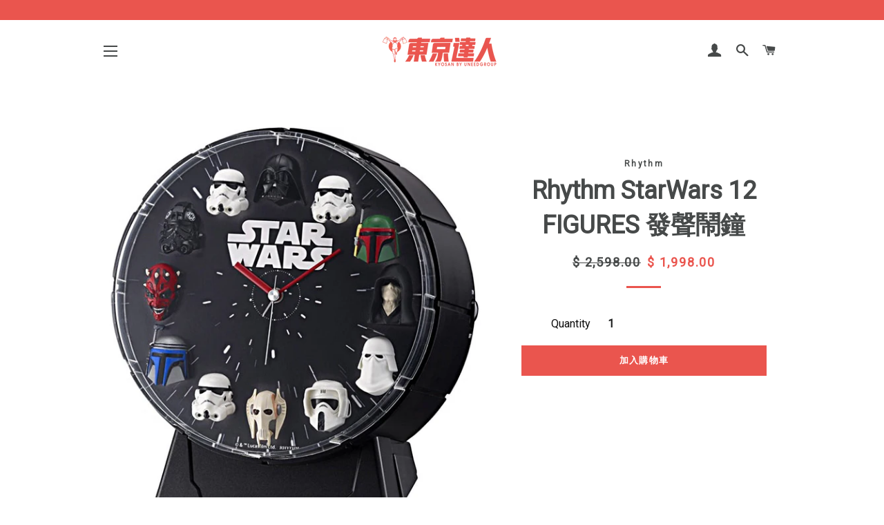

--- FILE ---
content_type: text/html; charset=utf-8
request_url: https://kyo-san.com/products/rhythm-starwars-12-figures-%E7%99%BC%E8%81%B2%E9%AC%A7%E9%90%98
body_size: 26345
content:
<!doctype html>
<!--[if lt IE 7]><html class="no-js lt-ie9 lt-ie8 lt-ie7" lang="en"> <![endif]-->
<!--[if IE 7]><html class="no-js lt-ie9 lt-ie8" lang="en"> <![endif]-->
<!--[if IE 8]><html class="no-js lt-ie9" lang="en"> <![endif]-->
<!--[if IE 9 ]><html class="ie9 no-js"> <![endif]-->
<!--[if (gt IE 9)|!(IE)]><!--> <html class="no-js"> <!--<![endif]-->
<head>

  <!-- Basic page needs ================================================== -->
  <meta charset="utf-8">
  <meta http-equiv="X-UA-Compatible" content="IE=edge,chrome=1">

  
    <link rel="shortcut icon" href="//kyo-san.com/cdn/shop/files/Kyosan_FAV_icon-04_32x32.png?v=1613513530" type="image/png" />
  

  <!-- Title and description ================================================== -->
  <title>
  Rhythm StarWars 12 FIGURES 發聲鬧鐘 &ndash; 東京達人 KYO SAN
  </title>

  
  <meta name="description" content="產品介紹 日本鐘錶品牌 Rhythm 所推出的這款以星球大戰角色作為主題的發聲鬧鐘。鬧鐘上有 12 款不同造型的角色，響鬧鈴聲更是 StarWars 的主題音樂與角色音效 ，非常有趣 ! 喜愛 StarWars 的你怎能錯過 ! 鬧鈴聲： Star Wars Main Title (Star Wars main title) The Imperial March (March of the Empire) Cantina Band(Cantina band) 鬧鈴ON： Breathing of Darth Vader(Darth Vader breathing sound) 鬧鈴OFF： Lightsaber swooshe an">
  
	<meta name="google-site-verification" content="z6JSc3gdHPcKDAP5mnYDoQD2PHi_lhPARIune83AHhk" />
  <!-- Global site tag (gtag.js) - Google Ads: 800494374 -->
<script async src="https://www.googletagmanager.com/gtag/js?id=AW-800494374"></script>
<script>
  window.dataLayer = window.dataLayer || [];
  function gtag(){dataLayer.push(arguments);}
  gtag('js', new Date());

  gtag('config', 'AW-800494374');
</script>
  <!-- Helpers ================================================== -->
  <!-- /snippets/social-meta-tags.liquid -->




<meta property="og:site_name" content="東京達人 KYO SAN">
<meta property="og:url" content="https://kyo-san.com/products/rhythm-starwars-12-figures-%e7%99%bc%e8%81%b2%e9%ac%a7%e9%90%98">
<meta property="og:title" content="Rhythm StarWars 12 FIGURES 發聲鬧鐘">
<meta property="og:type" content="product">
<meta property="og:description" content="產品介紹 日本鐘錶品牌 Rhythm 所推出的這款以星球大戰角色作為主題的發聲鬧鐘。鬧鐘上有 12 款不同造型的角色，響鬧鈴聲更是 StarWars 的主題音樂與角色音效 ，非常有趣 ! 喜愛 StarWars 的你怎能錯過 ! 鬧鈴聲： Star Wars Main Title (Star Wars main title) The Imperial March (March of the Empire) Cantina Band(Cantina band) 鬧鈴ON： Breathing of Darth Vader(Darth Vader breathing sound) 鬧鈴OFF： Lightsaber swooshe an">

  <meta property="og:price:amount" content="1,998.00">
  <meta property="og:price:currency" content="HKD">

<meta property="og:image" content="http://kyo-san.com/cdn/shop/products/f753c3a75140ef4445b7e6826161c842_04859695-c090-41e4-9229-9d0225e7986b_1200x1200.png?v=1529477413"><meta property="og:image" content="http://kyo-san.com/cdn/shop/products/61thOcfaHiL._SL1000_1200x1200.jpg?v=1529477413"><meta property="og:image" content="http://kyo-san.com/cdn/shop/products/RIMG0993_1200x1200.jpg?v=1529477413">
<meta property="og:image:secure_url" content="https://kyo-san.com/cdn/shop/products/f753c3a75140ef4445b7e6826161c842_04859695-c090-41e4-9229-9d0225e7986b_1200x1200.png?v=1529477413"><meta property="og:image:secure_url" content="https://kyo-san.com/cdn/shop/products/61thOcfaHiL._SL1000_1200x1200.jpg?v=1529477413"><meta property="og:image:secure_url" content="https://kyo-san.com/cdn/shop/products/RIMG0993_1200x1200.jpg?v=1529477413">


<meta name="twitter:card" content="summary_large_image">
<meta name="twitter:title" content="Rhythm StarWars 12 FIGURES 發聲鬧鐘">
<meta name="twitter:description" content="產品介紹 日本鐘錶品牌 Rhythm 所推出的這款以星球大戰角色作為主題的發聲鬧鐘。鬧鐘上有 12 款不同造型的角色，響鬧鈴聲更是 StarWars 的主題音樂與角色音效 ，非常有趣 ! 喜愛 StarWars 的你怎能錯過 ! 鬧鈴聲： Star Wars Main Title (Star Wars main title) The Imperial March (March of the Empire) Cantina Band(Cantina band) 鬧鈴ON： Breathing of Darth Vader(Darth Vader breathing sound) 鬧鈴OFF： Lightsaber swooshe an">

  <link rel="canonical" href="https://kyo-san.com/products/rhythm-starwars-12-figures-%e7%99%bc%e8%81%b2%e9%ac%a7%e9%90%98">
  <meta name="viewport" content="width=device-width,initial-scale=1,shrink-to-fit=no">
  <meta name="theme-color" content="#ea554e">

  <!-- CSS ================================================== -->
  <link href="//kyo-san.com/cdn/shop/t/4/assets/timber.scss.css?v=93289178773973617291674765261" rel="stylesheet" type="text/css" media="all" />
  <link href="//kyo-san.com/cdn/shop/t/4/assets/theme.scss.css?v=12026852527691492211674765261" rel="stylesheet" type="text/css" media="all" />
  
  
  
  <link href="//fonts.googleapis.com/css?family=Roboto:400" rel="stylesheet" type="text/css" media="all" />


  


  



  <!-- Sections ================================================== -->
  <script>
    window.theme = window.theme || {};
    theme.strings = {
      zoomClose: "Close (Esc)",
      zoomPrev: "Previous (Left arrow key)",
      zoomNext: "Next (Right arrow key)",
      moneyFormat: "\u003cspan class=money\u003e$ {{amount}} \u003c\/span\u003e",
      addressError: "Error looking up that address",
      addressNoResults: "No results for that address",
      addressQueryLimit: "You have exceeded the Google API usage limit. Consider upgrading to a \u003ca href=\"https:\/\/developers.google.com\/maps\/premium\/usage-limits\"\u003ePremium Plan\u003c\/a\u003e.",
      authError: "There was a problem authenticating your Google Maps account.",
      cartEmpty: "Your cart is currently empty.",
      cartCookie: "Enable cookies to use the shopping cart",
      cartSavings: "I18n Error: Missing interpolation value \"savings\" for \"You're saving {{ savings }}\""
    };
    theme.settings = {
      cartType: "page",
      gridType: "collage"
    };
  </script>

  <script src="//kyo-san.com/cdn/shop/t/4/assets/jquery-2.2.3.min.js?v=58211863146907186831526099430" type="text/javascript"></script>
  

  
  <!--[if (gt IE 9)|!(IE)]><!--><script src="//kyo-san.com/cdn/shop/t/4/assets/lazysizes.min.js?v=37531750901115495291526099430" async="async"></script><!--<![endif]-->
  <!--[if lte IE 9]><script src="//kyo-san.com/cdn/shop/t/4/assets/lazysizes.min.js?v=37531750901115495291526099430"></script><![endif]-->

  <!--[if (gt IE 9)|!(IE)]><!--><script src="//kyo-san.com/cdn/shop/t/4/assets/theme.js?v=66141859399715150121527323268" defer="defer"></script><!--<![endif]-->
  <!--[if lte IE 9]><script src="//kyo-san.com/cdn/shop/t/4/assets/theme.js?v=66141859399715150121527323268"></script><![endif]-->

  <!-- Header hook for plugins ================================================== -->
  <script>window.performance && window.performance.mark && window.performance.mark('shopify.content_for_header.start');</script><meta name="google-site-verification" content="cRvIjWbkeethqIU-38dZv2d-3CIHmiDVsd_0MeMxJyU">
<meta id="shopify-digital-wallet" name="shopify-digital-wallet" content="/7093551161/digital_wallets/dialog">
<link rel="alternate" type="application/json+oembed" href="https://kyo-san.com/products/rhythm-starwars-12-figures-%e7%99%bc%e8%81%b2%e9%ac%a7%e9%90%98.oembed">
<script async="async" src="/checkouts/internal/preloads.js?locale=en-HK"></script>
<script id="shopify-features" type="application/json">{"accessToken":"ac82499c7dd9904f44db1a005106ae68","betas":["rich-media-storefront-analytics"],"domain":"kyo-san.com","predictiveSearch":true,"shopId":7093551161,"locale":"en"}</script>
<script>var Shopify = Shopify || {};
Shopify.shop = "uneedgroup.myshopify.com";
Shopify.locale = "en";
Shopify.currency = {"active":"HKD","rate":"1.0"};
Shopify.country = "HK";
Shopify.theme = {"name":"Kyo-San v1.0","id":17540284473,"schema_name":"Brooklyn","schema_version":"6.2.0","theme_store_id":730,"role":"main"};
Shopify.theme.handle = "null";
Shopify.theme.style = {"id":null,"handle":null};
Shopify.cdnHost = "kyo-san.com/cdn";
Shopify.routes = Shopify.routes || {};
Shopify.routes.root = "/";</script>
<script type="module">!function(o){(o.Shopify=o.Shopify||{}).modules=!0}(window);</script>
<script>!function(o){function n(){var o=[];function n(){o.push(Array.prototype.slice.apply(arguments))}return n.q=o,n}var t=o.Shopify=o.Shopify||{};t.loadFeatures=n(),t.autoloadFeatures=n()}(window);</script>
<script id="shop-js-analytics" type="application/json">{"pageType":"product"}</script>
<script defer="defer" async type="module" src="//kyo-san.com/cdn/shopifycloud/shop-js/modules/v2/client.init-shop-cart-sync_BN7fPSNr.en.esm.js"></script>
<script defer="defer" async type="module" src="//kyo-san.com/cdn/shopifycloud/shop-js/modules/v2/chunk.common_Cbph3Kss.esm.js"></script>
<script defer="defer" async type="module" src="//kyo-san.com/cdn/shopifycloud/shop-js/modules/v2/chunk.modal_DKumMAJ1.esm.js"></script>
<script type="module">
  await import("//kyo-san.com/cdn/shopifycloud/shop-js/modules/v2/client.init-shop-cart-sync_BN7fPSNr.en.esm.js");
await import("//kyo-san.com/cdn/shopifycloud/shop-js/modules/v2/chunk.common_Cbph3Kss.esm.js");
await import("//kyo-san.com/cdn/shopifycloud/shop-js/modules/v2/chunk.modal_DKumMAJ1.esm.js");

  window.Shopify.SignInWithShop?.initShopCartSync?.({"fedCMEnabled":true,"windoidEnabled":true});

</script>
<script>(function() {
  var isLoaded = false;
  function asyncLoad() {
    if (isLoaded) return;
    isLoaded = true;
    var urls = ["\/\/social-login.oxiapps.com\/api\/init?shop=uneedgroup.myshopify.com","https:\/\/shopifycdn.aaawebstore.com\/announcement\/topbar-script_v4.js?shop=uneedgroup.myshopify.com","\/\/shopify.privy.com\/widget.js?shop=uneedgroup.myshopify.com","https:\/\/chimpstatic.com\/mcjs-connected\/js\/users\/a04f0187b48b0f28b62b6bd4c\/5f7ad1f5ec1c121d839e358fe.js?shop=uneedgroup.myshopify.com","https:\/\/shopify.intercom.io\/widget.js?shop=uneedgroup.myshopify.com","https:\/\/sdks.automizely.com\/conversions\/v1\/conversions.js?app_connection_id=0e442ff3dcaf45a0b5fb2e16085b07ec\u0026mapped_org_id=f5104731ad77485a1c5ff9c57a17e2db_v1\u0026shop=uneedgroup.myshopify.com"];
    for (var i = 0; i < urls.length; i++) {
      var s = document.createElement('script');
      s.type = 'text/javascript';
      s.async = true;
      s.src = urls[i];
      var x = document.getElementsByTagName('script')[0];
      x.parentNode.insertBefore(s, x);
    }
  };
  if(window.attachEvent) {
    window.attachEvent('onload', asyncLoad);
  } else {
    window.addEventListener('load', asyncLoad, false);
  }
})();</script>
<script id="__st">var __st={"a":7093551161,"offset":28800,"reqid":"ca18829b-7d2f-4d59-b91e-4ee07ff3813a-1769731492","pageurl":"kyo-san.com\/products\/rhythm-starwars-12-figures-%E7%99%BC%E8%81%B2%E9%AC%A7%E9%90%98","u":"b01059b3be03","p":"product","rtyp":"product","rid":1157652873273};</script>
<script>window.ShopifyPaypalV4VisibilityTracking = true;</script>
<script id="captcha-bootstrap">!function(){'use strict';const t='contact',e='account',n='new_comment',o=[[t,t],['blogs',n],['comments',n],[t,'customer']],c=[[e,'customer_login'],[e,'guest_login'],[e,'recover_customer_password'],[e,'create_customer']],r=t=>t.map((([t,e])=>`form[action*='/${t}']:not([data-nocaptcha='true']) input[name='form_type'][value='${e}']`)).join(','),a=t=>()=>t?[...document.querySelectorAll(t)].map((t=>t.form)):[];function s(){const t=[...o],e=r(t);return a(e)}const i='password',u='form_key',d=['recaptcha-v3-token','g-recaptcha-response','h-captcha-response',i],f=()=>{try{return window.sessionStorage}catch{return}},m='__shopify_v',_=t=>t.elements[u];function p(t,e,n=!1){try{const o=window.sessionStorage,c=JSON.parse(o.getItem(e)),{data:r}=function(t){const{data:e,action:n}=t;return t[m]||n?{data:e,action:n}:{data:t,action:n}}(c);for(const[e,n]of Object.entries(r))t.elements[e]&&(t.elements[e].value=n);n&&o.removeItem(e)}catch(o){console.error('form repopulation failed',{error:o})}}const l='form_type',E='cptcha';function T(t){t.dataset[E]=!0}const w=window,h=w.document,L='Shopify',v='ce_forms',y='captcha';let A=!1;((t,e)=>{const n=(g='f06e6c50-85a8-45c8-87d0-21a2b65856fe',I='https://cdn.shopify.com/shopifycloud/storefront-forms-hcaptcha/ce_storefront_forms_captcha_hcaptcha.v1.5.2.iife.js',D={infoText:'Protected by hCaptcha',privacyText:'Privacy',termsText:'Terms'},(t,e,n)=>{const o=w[L][v],c=o.bindForm;if(c)return c(t,g,e,D).then(n);var r;o.q.push([[t,g,e,D],n]),r=I,A||(h.body.append(Object.assign(h.createElement('script'),{id:'captcha-provider',async:!0,src:r})),A=!0)});var g,I,D;w[L]=w[L]||{},w[L][v]=w[L][v]||{},w[L][v].q=[],w[L][y]=w[L][y]||{},w[L][y].protect=function(t,e){n(t,void 0,e),T(t)},Object.freeze(w[L][y]),function(t,e,n,w,h,L){const[v,y,A,g]=function(t,e,n){const i=e?o:[],u=t?c:[],d=[...i,...u],f=r(d),m=r(i),_=r(d.filter((([t,e])=>n.includes(e))));return[a(f),a(m),a(_),s()]}(w,h,L),I=t=>{const e=t.target;return e instanceof HTMLFormElement?e:e&&e.form},D=t=>v().includes(t);t.addEventListener('submit',(t=>{const e=I(t);if(!e)return;const n=D(e)&&!e.dataset.hcaptchaBound&&!e.dataset.recaptchaBound,o=_(e),c=g().includes(e)&&(!o||!o.value);(n||c)&&t.preventDefault(),c&&!n&&(function(t){try{if(!f())return;!function(t){const e=f();if(!e)return;const n=_(t);if(!n)return;const o=n.value;o&&e.removeItem(o)}(t);const e=Array.from(Array(32),(()=>Math.random().toString(36)[2])).join('');!function(t,e){_(t)||t.append(Object.assign(document.createElement('input'),{type:'hidden',name:u})),t.elements[u].value=e}(t,e),function(t,e){const n=f();if(!n)return;const o=[...t.querySelectorAll(`input[type='${i}']`)].map((({name:t})=>t)),c=[...d,...o],r={};for(const[a,s]of new FormData(t).entries())c.includes(a)||(r[a]=s);n.setItem(e,JSON.stringify({[m]:1,action:t.action,data:r}))}(t,e)}catch(e){console.error('failed to persist form',e)}}(e),e.submit())}));const S=(t,e)=>{t&&!t.dataset[E]&&(n(t,e.some((e=>e===t))),T(t))};for(const o of['focusin','change'])t.addEventListener(o,(t=>{const e=I(t);D(e)&&S(e,y())}));const B=e.get('form_key'),M=e.get(l),P=B&&M;t.addEventListener('DOMContentLoaded',(()=>{const t=y();if(P)for(const e of t)e.elements[l].value===M&&p(e,B);[...new Set([...A(),...v().filter((t=>'true'===t.dataset.shopifyCaptcha))])].forEach((e=>S(e,t)))}))}(h,new URLSearchParams(w.location.search),n,t,e,['guest_login'])})(!0,!0)}();</script>
<script integrity="sha256-4kQ18oKyAcykRKYeNunJcIwy7WH5gtpwJnB7kiuLZ1E=" data-source-attribution="shopify.loadfeatures" defer="defer" src="//kyo-san.com/cdn/shopifycloud/storefront/assets/storefront/load_feature-a0a9edcb.js" crossorigin="anonymous"></script>
<script data-source-attribution="shopify.dynamic_checkout.dynamic.init">var Shopify=Shopify||{};Shopify.PaymentButton=Shopify.PaymentButton||{isStorefrontPortableWallets:!0,init:function(){window.Shopify.PaymentButton.init=function(){};var t=document.createElement("script");t.src="https://kyo-san.com/cdn/shopifycloud/portable-wallets/latest/portable-wallets.en.js",t.type="module",document.head.appendChild(t)}};
</script>
<script data-source-attribution="shopify.dynamic_checkout.buyer_consent">
  function portableWalletsHideBuyerConsent(e){var t=document.getElementById("shopify-buyer-consent"),n=document.getElementById("shopify-subscription-policy-button");t&&n&&(t.classList.add("hidden"),t.setAttribute("aria-hidden","true"),n.removeEventListener("click",e))}function portableWalletsShowBuyerConsent(e){var t=document.getElementById("shopify-buyer-consent"),n=document.getElementById("shopify-subscription-policy-button");t&&n&&(t.classList.remove("hidden"),t.removeAttribute("aria-hidden"),n.addEventListener("click",e))}window.Shopify?.PaymentButton&&(window.Shopify.PaymentButton.hideBuyerConsent=portableWalletsHideBuyerConsent,window.Shopify.PaymentButton.showBuyerConsent=portableWalletsShowBuyerConsent);
</script>
<script data-source-attribution="shopify.dynamic_checkout.cart.bootstrap">document.addEventListener("DOMContentLoaded",(function(){function t(){return document.querySelector("shopify-accelerated-checkout-cart, shopify-accelerated-checkout")}if(t())Shopify.PaymentButton.init();else{new MutationObserver((function(e,n){t()&&(Shopify.PaymentButton.init(),n.disconnect())})).observe(document.body,{childList:!0,subtree:!0})}}));
</script>

<script>window.performance && window.performance.mark && window.performance.mark('shopify.content_for_header.end');</script>
  <!-- /snippets/oldIE-js.liquid -->

<!--[if lt IE 9]>
<script src="//cdnjs.cloudflare.com/ajax/libs/html5shiv/3.7.2/html5shiv.min.js" type="text/javascript"></script>
<![endif]-->


<!--[if (lte IE 9) ]><script src="//kyo-san.com/cdn/shop/t/4/assets/match-media.min.js?v=159635276924582161481526099430" type="text/javascript"></script><![endif]-->


  <script src="//kyo-san.com/cdn/shop/t/4/assets/modernizr.min.js?v=21391054748206432451526099431" type="text/javascript"></script>

  
  

<script src="//staticxx.s3.amazonaws.com/aio_stats_lib_v1.min.js?v=1.0"></script>
<script>window.BOLD = window.BOLD || {};
    window.BOLD.common = window.BOLD.common || {};
    window.BOLD.common.Shopify = window.BOLD.common.Shopify || {};
    window.BOLD.common.Shopify.shop = {
        domain: 'kyo-san.com',
        permanent_domain: 'uneedgroup.myshopify.com',
        url: 'https://kyo-san.com',
        secure_url: 'https://kyo-san.com',
        money_format: "\u003cspan class=money\u003e$ {{amount}} \u003c\/span\u003e",
        currency: "HKD"
    };
    window.BOLD.common.Shopify.customer = {
        id: null,
        tags: null,
    };
    window.BOLD.common.Shopify.cart = {"note":null,"attributes":{},"original_total_price":0,"total_price":0,"total_discount":0,"total_weight":0.0,"item_count":0,"items":[],"requires_shipping":false,"currency":"HKD","items_subtotal_price":0,"cart_level_discount_applications":[],"checkout_charge_amount":0};
    window.BOLD.common.template = 'product';window.BOLD.common.Shopify.formatMoney = function(money, format) {
        function n(t, e) {
            return "undefined" == typeof t ? e : t
        }
        function r(t, e, r, i) {
            if (e = n(e, 2),
            r = n(r, ","),
            i = n(i, "."),
            isNaN(t) || null == t)
                return 0;
            t = (t / 100).toFixed(e);
            var o = t.split(".")
              , a = o[0].replace(/(\d)(?=(\d\d\d)+(?!\d))/g, "$1" + r)
              , s = o[1] ? i + o[1] : "";
            return a + s
        }
        "string" == typeof money && (money = money.replace(".", ""));
        var i = ""
          , o = /\{\{\s*(\w+)\s*\}\}/
          , a = format || window.BOLD.common.Shopify.shop.money_format || window.Shopify.money_format || "$ {{ amount }}";
        switch (a.match(o)[1]) {
            case "amount":
                i = r(money, 2);
                break;
            case "amount_no_decimals":
                i = r(money, 0);
                break;
            case "amount_with_comma_separator":
                i = r(money, 2, ".", ",");
                break;
            case "amount_no_decimals_with_comma_separator":
                i = r(money, 0, ".", ",");
                break;
            case "amount_with_space_separator":
                i = r(money, 2, ".", " ");
                break;
            case "amount_no_decimals_with_space_separator":
                i = r(money, 0, ".", " ");
                break;
        }
        return a.replace(o, i);
    };
    window.BOLD.common.Shopify.saveProduct = function (handle, product) {
        if (typeof handle === 'string' && typeof window.BOLD.common.Shopify.products[handle] === 'undefined') {
            if (typeof product === 'number') {
                window.BOLD.common.Shopify.handles[product] = handle;
                product = { id: product };
            }
            window.BOLD.common.Shopify.products[handle] = product;
        }
    };
    window.BOLD.common.Shopify.saveVariant = function (variant_id, variant) {
        if (typeof variant_id === 'number' && typeof window.BOLD.common.Shopify.variants[variant_id] === 'undefined') {
            window.BOLD.common.Shopify.variants[variant_id] = variant;
        }
    };window.BOLD.common.Shopify.products = window.BOLD.common.Shopify.products || {};
    window.BOLD.common.Shopify.variants = window.BOLD.common.Shopify.variants || {};
    window.BOLD.common.Shopify.handles = window.BOLD.common.Shopify.handles || {};window.BOLD.common.Shopify.handle = "rhythm-starwars-12-figures-發聲鬧鐘"
window.BOLD.common.Shopify.saveProduct("rhythm-starwars-12-figures-發聲鬧鐘", 1157652873273);window.BOLD.common.Shopify.saveVariant(10660453482553, { product_id: 1157652873273, product_handle: "rhythm-starwars-12-figures-發聲鬧鐘", price: 199800, group_id: '', csp_metafield: {}});window.BOLD.common.Shopify.metafields = window.BOLD.common.Shopify.metafields || {};window.BOLD.common.Shopify.metafields["bold_rp"] = {};</script><script> var aaaAnnConfig = {"isWebpushPermission":"1","aaaAnnBarSetting":{"maxDate":"2021-12-21 06:03:51"},"aaaAnnWebpushMainModuleSetting":{"welcome":0,"abandonedCart":0,"priceDrop":0,"backInStock":0},"aaaAnnWebpushSetting":{"abandonedCart":0,"priceDrop":0,"backInStock":null},"getPushInitSetting":{"status":"error"}}</script>    


  <select style="display:none!important;" name="aaa-ann-variantid">
    
    <option id="aaa-ann-variant-id-10660453482553"   value="1" > Default Title
     </option>
    
  </select>

 <link href="https://monorail-edge.shopifysvc.com" rel="dns-prefetch">
<script>(function(){if ("sendBeacon" in navigator && "performance" in window) {try {var session_token_from_headers = performance.getEntriesByType('navigation')[0].serverTiming.find(x => x.name == '_s').description;} catch {var session_token_from_headers = undefined;}var session_cookie_matches = document.cookie.match(/_shopify_s=([^;]*)/);var session_token_from_cookie = session_cookie_matches && session_cookie_matches.length === 2 ? session_cookie_matches[1] : "";var session_token = session_token_from_headers || session_token_from_cookie || "";function handle_abandonment_event(e) {var entries = performance.getEntries().filter(function(entry) {return /monorail-edge.shopifysvc.com/.test(entry.name);});if (!window.abandonment_tracked && entries.length === 0) {window.abandonment_tracked = true;var currentMs = Date.now();var navigation_start = performance.timing.navigationStart;var payload = {shop_id: 7093551161,url: window.location.href,navigation_start,duration: currentMs - navigation_start,session_token,page_type: "product"};window.navigator.sendBeacon("https://monorail-edge.shopifysvc.com/v1/produce", JSON.stringify({schema_id: "online_store_buyer_site_abandonment/1.1",payload: payload,metadata: {event_created_at_ms: currentMs,event_sent_at_ms: currentMs}}));}}window.addEventListener('pagehide', handle_abandonment_event);}}());</script>
<script id="web-pixels-manager-setup">(function e(e,d,r,n,o){if(void 0===o&&(o={}),!Boolean(null===(a=null===(i=window.Shopify)||void 0===i?void 0:i.analytics)||void 0===a?void 0:a.replayQueue)){var i,a;window.Shopify=window.Shopify||{};var t=window.Shopify;t.analytics=t.analytics||{};var s=t.analytics;s.replayQueue=[],s.publish=function(e,d,r){return s.replayQueue.push([e,d,r]),!0};try{self.performance.mark("wpm:start")}catch(e){}var l=function(){var e={modern:/Edge?\/(1{2}[4-9]|1[2-9]\d|[2-9]\d{2}|\d{4,})\.\d+(\.\d+|)|Firefox\/(1{2}[4-9]|1[2-9]\d|[2-9]\d{2}|\d{4,})\.\d+(\.\d+|)|Chrom(ium|e)\/(9{2}|\d{3,})\.\d+(\.\d+|)|(Maci|X1{2}).+ Version\/(15\.\d+|(1[6-9]|[2-9]\d|\d{3,})\.\d+)([,.]\d+|)( \(\w+\)|)( Mobile\/\w+|) Safari\/|Chrome.+OPR\/(9{2}|\d{3,})\.\d+\.\d+|(CPU[ +]OS|iPhone[ +]OS|CPU[ +]iPhone|CPU IPhone OS|CPU iPad OS)[ +]+(15[._]\d+|(1[6-9]|[2-9]\d|\d{3,})[._]\d+)([._]\d+|)|Android:?[ /-](13[3-9]|1[4-9]\d|[2-9]\d{2}|\d{4,})(\.\d+|)(\.\d+|)|Android.+Firefox\/(13[5-9]|1[4-9]\d|[2-9]\d{2}|\d{4,})\.\d+(\.\d+|)|Android.+Chrom(ium|e)\/(13[3-9]|1[4-9]\d|[2-9]\d{2}|\d{4,})\.\d+(\.\d+|)|SamsungBrowser\/([2-9]\d|\d{3,})\.\d+/,legacy:/Edge?\/(1[6-9]|[2-9]\d|\d{3,})\.\d+(\.\d+|)|Firefox\/(5[4-9]|[6-9]\d|\d{3,})\.\d+(\.\d+|)|Chrom(ium|e)\/(5[1-9]|[6-9]\d|\d{3,})\.\d+(\.\d+|)([\d.]+$|.*Safari\/(?![\d.]+ Edge\/[\d.]+$))|(Maci|X1{2}).+ Version\/(10\.\d+|(1[1-9]|[2-9]\d|\d{3,})\.\d+)([,.]\d+|)( \(\w+\)|)( Mobile\/\w+|) Safari\/|Chrome.+OPR\/(3[89]|[4-9]\d|\d{3,})\.\d+\.\d+|(CPU[ +]OS|iPhone[ +]OS|CPU[ +]iPhone|CPU IPhone OS|CPU iPad OS)[ +]+(10[._]\d+|(1[1-9]|[2-9]\d|\d{3,})[._]\d+)([._]\d+|)|Android:?[ /-](13[3-9]|1[4-9]\d|[2-9]\d{2}|\d{4,})(\.\d+|)(\.\d+|)|Mobile Safari.+OPR\/([89]\d|\d{3,})\.\d+\.\d+|Android.+Firefox\/(13[5-9]|1[4-9]\d|[2-9]\d{2}|\d{4,})\.\d+(\.\d+|)|Android.+Chrom(ium|e)\/(13[3-9]|1[4-9]\d|[2-9]\d{2}|\d{4,})\.\d+(\.\d+|)|Android.+(UC? ?Browser|UCWEB|U3)[ /]?(15\.([5-9]|\d{2,})|(1[6-9]|[2-9]\d|\d{3,})\.\d+)\.\d+|SamsungBrowser\/(5\.\d+|([6-9]|\d{2,})\.\d+)|Android.+MQ{2}Browser\/(14(\.(9|\d{2,})|)|(1[5-9]|[2-9]\d|\d{3,})(\.\d+|))(\.\d+|)|K[Aa][Ii]OS\/(3\.\d+|([4-9]|\d{2,})\.\d+)(\.\d+|)/},d=e.modern,r=e.legacy,n=navigator.userAgent;return n.match(d)?"modern":n.match(r)?"legacy":"unknown"}(),u="modern"===l?"modern":"legacy",c=(null!=n?n:{modern:"",legacy:""})[u],f=function(e){return[e.baseUrl,"/wpm","/b",e.hashVersion,"modern"===e.buildTarget?"m":"l",".js"].join("")}({baseUrl:d,hashVersion:r,buildTarget:u}),m=function(e){var d=e.version,r=e.bundleTarget,n=e.surface,o=e.pageUrl,i=e.monorailEndpoint;return{emit:function(e){var a=e.status,t=e.errorMsg,s=(new Date).getTime(),l=JSON.stringify({metadata:{event_sent_at_ms:s},events:[{schema_id:"web_pixels_manager_load/3.1",payload:{version:d,bundle_target:r,page_url:o,status:a,surface:n,error_msg:t},metadata:{event_created_at_ms:s}}]});if(!i)return console&&console.warn&&console.warn("[Web Pixels Manager] No Monorail endpoint provided, skipping logging."),!1;try{return self.navigator.sendBeacon.bind(self.navigator)(i,l)}catch(e){}var u=new XMLHttpRequest;try{return u.open("POST",i,!0),u.setRequestHeader("Content-Type","text/plain"),u.send(l),!0}catch(e){return console&&console.warn&&console.warn("[Web Pixels Manager] Got an unhandled error while logging to Monorail."),!1}}}}({version:r,bundleTarget:l,surface:e.surface,pageUrl:self.location.href,monorailEndpoint:e.monorailEndpoint});try{o.browserTarget=l,function(e){var d=e.src,r=e.async,n=void 0===r||r,o=e.onload,i=e.onerror,a=e.sri,t=e.scriptDataAttributes,s=void 0===t?{}:t,l=document.createElement("script"),u=document.querySelector("head"),c=document.querySelector("body");if(l.async=n,l.src=d,a&&(l.integrity=a,l.crossOrigin="anonymous"),s)for(var f in s)if(Object.prototype.hasOwnProperty.call(s,f))try{l.dataset[f]=s[f]}catch(e){}if(o&&l.addEventListener("load",o),i&&l.addEventListener("error",i),u)u.appendChild(l);else{if(!c)throw new Error("Did not find a head or body element to append the script");c.appendChild(l)}}({src:f,async:!0,onload:function(){if(!function(){var e,d;return Boolean(null===(d=null===(e=window.Shopify)||void 0===e?void 0:e.analytics)||void 0===d?void 0:d.initialized)}()){var d=window.webPixelsManager.init(e)||void 0;if(d){var r=window.Shopify.analytics;r.replayQueue.forEach((function(e){var r=e[0],n=e[1],o=e[2];d.publishCustomEvent(r,n,o)})),r.replayQueue=[],r.publish=d.publishCustomEvent,r.visitor=d.visitor,r.initialized=!0}}},onerror:function(){return m.emit({status:"failed",errorMsg:"".concat(f," has failed to load")})},sri:function(e){var d=/^sha384-[A-Za-z0-9+/=]+$/;return"string"==typeof e&&d.test(e)}(c)?c:"",scriptDataAttributes:o}),m.emit({status:"loading"})}catch(e){m.emit({status:"failed",errorMsg:(null==e?void 0:e.message)||"Unknown error"})}}})({shopId: 7093551161,storefrontBaseUrl: "https://kyo-san.com",extensionsBaseUrl: "https://extensions.shopifycdn.com/cdn/shopifycloud/web-pixels-manager",monorailEndpoint: "https://monorail-edge.shopifysvc.com/unstable/produce_batch",surface: "storefront-renderer",enabledBetaFlags: ["2dca8a86"],webPixelsConfigList: [{"id":"1107689627","configuration":"{\"hashed_organization_id\":\"f5104731ad77485a1c5ff9c57a17e2db_v1\",\"app_key\":\"uneedgroup\",\"allow_collect_personal_data\":\"true\"}","eventPayloadVersion":"v1","runtimeContext":"STRICT","scriptVersion":"6f6660f15c595d517f203f6e1abcb171","type":"APP","apiClientId":2814809,"privacyPurposes":["ANALYTICS","MARKETING","SALE_OF_DATA"],"dataSharingAdjustments":{"protectedCustomerApprovalScopes":["read_customer_address","read_customer_email","read_customer_name","read_customer_personal_data","read_customer_phone"]}},{"id":"76087451","eventPayloadVersion":"v1","runtimeContext":"LAX","scriptVersion":"1","type":"CUSTOM","privacyPurposes":["MARKETING"],"name":"Meta pixel (migrated)"},{"id":"93159579","eventPayloadVersion":"v1","runtimeContext":"LAX","scriptVersion":"1","type":"CUSTOM","privacyPurposes":["ANALYTICS"],"name":"Google Analytics tag (migrated)"},{"id":"shopify-app-pixel","configuration":"{}","eventPayloadVersion":"v1","runtimeContext":"STRICT","scriptVersion":"0450","apiClientId":"shopify-pixel","type":"APP","privacyPurposes":["ANALYTICS","MARKETING"]},{"id":"shopify-custom-pixel","eventPayloadVersion":"v1","runtimeContext":"LAX","scriptVersion":"0450","apiClientId":"shopify-pixel","type":"CUSTOM","privacyPurposes":["ANALYTICS","MARKETING"]}],isMerchantRequest: false,initData: {"shop":{"name":"東京達人 KYO SAN","paymentSettings":{"currencyCode":"HKD"},"myshopifyDomain":"uneedgroup.myshopify.com","countryCode":"HK","storefrontUrl":"https:\/\/kyo-san.com"},"customer":null,"cart":null,"checkout":null,"productVariants":[{"price":{"amount":1998.0,"currencyCode":"HKD"},"product":{"title":"Rhythm StarWars 12 FIGURES 發聲鬧鐘","vendor":"Rhythm","id":"1157652873273","untranslatedTitle":"Rhythm StarWars 12 FIGURES 發聲鬧鐘","url":"\/products\/rhythm-starwars-12-figures-%E7%99%BC%E8%81%B2%E9%AC%A7%E9%90%98","type":"寢室用品"},"id":"10660453482553","image":{"src":"\/\/kyo-san.com\/cdn\/shop\/products\/f753c3a75140ef4445b7e6826161c842_04859695-c090-41e4-9229-9d0225e7986b.png?v=1529477413"},"sku":"1066","title":"Default Title","untranslatedTitle":"Default Title"}],"purchasingCompany":null},},"https://kyo-san.com/cdn","1d2a099fw23dfb22ep557258f5m7a2edbae",{"modern":"","legacy":""},{"shopId":"7093551161","storefrontBaseUrl":"https:\/\/kyo-san.com","extensionBaseUrl":"https:\/\/extensions.shopifycdn.com\/cdn\/shopifycloud\/web-pixels-manager","surface":"storefront-renderer","enabledBetaFlags":"[\"2dca8a86\"]","isMerchantRequest":"false","hashVersion":"1d2a099fw23dfb22ep557258f5m7a2edbae","publish":"custom","events":"[[\"page_viewed\",{}],[\"product_viewed\",{\"productVariant\":{\"price\":{\"amount\":1998.0,\"currencyCode\":\"HKD\"},\"product\":{\"title\":\"Rhythm StarWars 12 FIGURES 發聲鬧鐘\",\"vendor\":\"Rhythm\",\"id\":\"1157652873273\",\"untranslatedTitle\":\"Rhythm StarWars 12 FIGURES 發聲鬧鐘\",\"url\":\"\/products\/rhythm-starwars-12-figures-%E7%99%BC%E8%81%B2%E9%AC%A7%E9%90%98\",\"type\":\"寢室用品\"},\"id\":\"10660453482553\",\"image\":{\"src\":\"\/\/kyo-san.com\/cdn\/shop\/products\/f753c3a75140ef4445b7e6826161c842_04859695-c090-41e4-9229-9d0225e7986b.png?v=1529477413\"},\"sku\":\"1066\",\"title\":\"Default Title\",\"untranslatedTitle\":\"Default Title\"}}]]"});</script><script>
  window.ShopifyAnalytics = window.ShopifyAnalytics || {};
  window.ShopifyAnalytics.meta = window.ShopifyAnalytics.meta || {};
  window.ShopifyAnalytics.meta.currency = 'HKD';
  var meta = {"product":{"id":1157652873273,"gid":"gid:\/\/shopify\/Product\/1157652873273","vendor":"Rhythm","type":"寢室用品","handle":"rhythm-starwars-12-figures-發聲鬧鐘","variants":[{"id":10660453482553,"price":199800,"name":"Rhythm StarWars 12 FIGURES 發聲鬧鐘","public_title":null,"sku":"1066"}],"remote":false},"page":{"pageType":"product","resourceType":"product","resourceId":1157652873273,"requestId":"ca18829b-7d2f-4d59-b91e-4ee07ff3813a-1769731492"}};
  for (var attr in meta) {
    window.ShopifyAnalytics.meta[attr] = meta[attr];
  }
</script>
<script class="analytics">
  (function () {
    var customDocumentWrite = function(content) {
      var jquery = null;

      if (window.jQuery) {
        jquery = window.jQuery;
      } else if (window.Checkout && window.Checkout.$) {
        jquery = window.Checkout.$;
      }

      if (jquery) {
        jquery('body').append(content);
      }
    };

    var hasLoggedConversion = function(token) {
      if (token) {
        return document.cookie.indexOf('loggedConversion=' + token) !== -1;
      }
      return false;
    }

    var setCookieIfConversion = function(token) {
      if (token) {
        var twoMonthsFromNow = new Date(Date.now());
        twoMonthsFromNow.setMonth(twoMonthsFromNow.getMonth() + 2);

        document.cookie = 'loggedConversion=' + token + '; expires=' + twoMonthsFromNow;
      }
    }

    var trekkie = window.ShopifyAnalytics.lib = window.trekkie = window.trekkie || [];
    if (trekkie.integrations) {
      return;
    }
    trekkie.methods = [
      'identify',
      'page',
      'ready',
      'track',
      'trackForm',
      'trackLink'
    ];
    trekkie.factory = function(method) {
      return function() {
        var args = Array.prototype.slice.call(arguments);
        args.unshift(method);
        trekkie.push(args);
        return trekkie;
      };
    };
    for (var i = 0; i < trekkie.methods.length; i++) {
      var key = trekkie.methods[i];
      trekkie[key] = trekkie.factory(key);
    }
    trekkie.load = function(config) {
      trekkie.config = config || {};
      trekkie.config.initialDocumentCookie = document.cookie;
      var first = document.getElementsByTagName('script')[0];
      var script = document.createElement('script');
      script.type = 'text/javascript';
      script.onerror = function(e) {
        var scriptFallback = document.createElement('script');
        scriptFallback.type = 'text/javascript';
        scriptFallback.onerror = function(error) {
                var Monorail = {
      produce: function produce(monorailDomain, schemaId, payload) {
        var currentMs = new Date().getTime();
        var event = {
          schema_id: schemaId,
          payload: payload,
          metadata: {
            event_created_at_ms: currentMs,
            event_sent_at_ms: currentMs
          }
        };
        return Monorail.sendRequest("https://" + monorailDomain + "/v1/produce", JSON.stringify(event));
      },
      sendRequest: function sendRequest(endpointUrl, payload) {
        // Try the sendBeacon API
        if (window && window.navigator && typeof window.navigator.sendBeacon === 'function' && typeof window.Blob === 'function' && !Monorail.isIos12()) {
          var blobData = new window.Blob([payload], {
            type: 'text/plain'
          });

          if (window.navigator.sendBeacon(endpointUrl, blobData)) {
            return true;
          } // sendBeacon was not successful

        } // XHR beacon

        var xhr = new XMLHttpRequest();

        try {
          xhr.open('POST', endpointUrl);
          xhr.setRequestHeader('Content-Type', 'text/plain');
          xhr.send(payload);
        } catch (e) {
          console.log(e);
        }

        return false;
      },
      isIos12: function isIos12() {
        return window.navigator.userAgent.lastIndexOf('iPhone; CPU iPhone OS 12_') !== -1 || window.navigator.userAgent.lastIndexOf('iPad; CPU OS 12_') !== -1;
      }
    };
    Monorail.produce('monorail-edge.shopifysvc.com',
      'trekkie_storefront_load_errors/1.1',
      {shop_id: 7093551161,
      theme_id: 17540284473,
      app_name: "storefront",
      context_url: window.location.href,
      source_url: "//kyo-san.com/cdn/s/trekkie.storefront.c59ea00e0474b293ae6629561379568a2d7c4bba.min.js"});

        };
        scriptFallback.async = true;
        scriptFallback.src = '//kyo-san.com/cdn/s/trekkie.storefront.c59ea00e0474b293ae6629561379568a2d7c4bba.min.js';
        first.parentNode.insertBefore(scriptFallback, first);
      };
      script.async = true;
      script.src = '//kyo-san.com/cdn/s/trekkie.storefront.c59ea00e0474b293ae6629561379568a2d7c4bba.min.js';
      first.parentNode.insertBefore(script, first);
    };
    trekkie.load(
      {"Trekkie":{"appName":"storefront","development":false,"defaultAttributes":{"shopId":7093551161,"isMerchantRequest":null,"themeId":17540284473,"themeCityHash":"2874929408953195827","contentLanguage":"en","currency":"HKD","eventMetadataId":"54cced24-e68c-4c2d-b5de-726bb1c5480c"},"isServerSideCookieWritingEnabled":true,"monorailRegion":"shop_domain","enabledBetaFlags":["65f19447","b5387b81"]},"Session Attribution":{},"S2S":{"facebookCapiEnabled":false,"source":"trekkie-storefront-renderer","apiClientId":580111}}
    );

    var loaded = false;
    trekkie.ready(function() {
      if (loaded) return;
      loaded = true;

      window.ShopifyAnalytics.lib = window.trekkie;

      var originalDocumentWrite = document.write;
      document.write = customDocumentWrite;
      try { window.ShopifyAnalytics.merchantGoogleAnalytics.call(this); } catch(error) {};
      document.write = originalDocumentWrite;

      window.ShopifyAnalytics.lib.page(null,{"pageType":"product","resourceType":"product","resourceId":1157652873273,"requestId":"ca18829b-7d2f-4d59-b91e-4ee07ff3813a-1769731492","shopifyEmitted":true});

      var match = window.location.pathname.match(/checkouts\/(.+)\/(thank_you|post_purchase)/)
      var token = match? match[1]: undefined;
      if (!hasLoggedConversion(token)) {
        setCookieIfConversion(token);
        window.ShopifyAnalytics.lib.track("Viewed Product",{"currency":"HKD","variantId":10660453482553,"productId":1157652873273,"productGid":"gid:\/\/shopify\/Product\/1157652873273","name":"Rhythm StarWars 12 FIGURES 發聲鬧鐘","price":"1998.00","sku":"1066","brand":"Rhythm","variant":null,"category":"寢室用品","nonInteraction":true,"remote":false},undefined,undefined,{"shopifyEmitted":true});
      window.ShopifyAnalytics.lib.track("monorail:\/\/trekkie_storefront_viewed_product\/1.1",{"currency":"HKD","variantId":10660453482553,"productId":1157652873273,"productGid":"gid:\/\/shopify\/Product\/1157652873273","name":"Rhythm StarWars 12 FIGURES 發聲鬧鐘","price":"1998.00","sku":"1066","brand":"Rhythm","variant":null,"category":"寢室用品","nonInteraction":true,"remote":false,"referer":"https:\/\/kyo-san.com\/products\/rhythm-starwars-12-figures-%E7%99%BC%E8%81%B2%E9%AC%A7%E9%90%98"});
      }
    });


        var eventsListenerScript = document.createElement('script');
        eventsListenerScript.async = true;
        eventsListenerScript.src = "//kyo-san.com/cdn/shopifycloud/storefront/assets/shop_events_listener-3da45d37.js";
        document.getElementsByTagName('head')[0].appendChild(eventsListenerScript);

})();</script>
  <script>
  if (!window.ga || (window.ga && typeof window.ga !== 'function')) {
    window.ga = function ga() {
      (window.ga.q = window.ga.q || []).push(arguments);
      if (window.Shopify && window.Shopify.analytics && typeof window.Shopify.analytics.publish === 'function') {
        window.Shopify.analytics.publish("ga_stub_called", {}, {sendTo: "google_osp_migration"});
      }
      console.error("Shopify's Google Analytics stub called with:", Array.from(arguments), "\nSee https://help.shopify.com/manual/promoting-marketing/pixels/pixel-migration#google for more information.");
    };
    if (window.Shopify && window.Shopify.analytics && typeof window.Shopify.analytics.publish === 'function') {
      window.Shopify.analytics.publish("ga_stub_initialized", {}, {sendTo: "google_osp_migration"});
    }
  }
</script>
<script
  defer
  src="https://kyo-san.com/cdn/shopifycloud/perf-kit/shopify-perf-kit-3.1.0.min.js"
  data-application="storefront-renderer"
  data-shop-id="7093551161"
  data-render-region="gcp-us-central1"
  data-page-type="product"
  data-theme-instance-id="17540284473"
  data-theme-name="Brooklyn"
  data-theme-version="6.2.0"
  data-monorail-region="shop_domain"
  data-resource-timing-sampling-rate="10"
  data-shs="true"
  data-shs-beacon="true"
  data-shs-export-with-fetch="true"
  data-shs-logs-sample-rate="1"
  data-shs-beacon-endpoint="https://kyo-san.com/api/collect"
></script>
</head>


<body id="rhythm-starwars-12-figures-發聲鬧鐘" class="template-product">

  <div id="NavDrawer" class="drawer drawer--left">
    <div id="shopify-section-drawer-menu" class="shopify-section"><div data-section-id="drawer-menu" data-section-type="drawer-menu-section">
  <div class="drawer__inner drawer-left__inner">

    
      <!-- /snippets/search-bar.liquid -->





<form action="/search" method="get" class="input-group search-bar search-bar--drawer" role="search">
  
  <input type="search" name="q" value="" placeholder="Search our store" class="input-group-field" aria-label="Search our store">
  <span class="input-group-btn">
    <button type="submit" class="btn--secondary icon-fallback-text">
      <span class="icon icon-search" aria-hidden="true"></span>
      <span class="fallback-text">Search</span>
    </button>
  </span>
</form>

    

    <ul class="mobile-nav">
      
        

          <li class="mobile-nav__item">
            <a
              href="https://kyo-san.com/collections/%E5%85%A8%E9%83%A8%E8%B2%A8%E5%93%81"
              class="mobile-nav__link"
              >
                全部貨品
            </a>
          </li>

        
      
        
          <li class="mobile-nav__item">
            <div class="mobile-nav__has-sublist">
              <a
                href="https://kyo-san.com/collections"
                class="mobile-nav__link"
                id="Label-2"
                >達人推介</a>
              <div class="mobile-nav__toggle">
                <button type="button" class="mobile-nav__toggle-btn icon-fallback-text" aria-controls="Linklist-2" aria-expanded="false">
                  <span class="icon-fallback-text mobile-nav__toggle-open">
                    <span class="icon icon-plus" aria-hidden="true"></span>
                    <span class="fallback-text">Expand submenu 達人推介</span>
                  </span>
                  <span class="icon-fallback-text mobile-nav__toggle-close">
                    <span class="icon icon-minus" aria-hidden="true"></span>
                    <span class="fallback-text">Collapse submenu 達人推介</span>
                  </span>
                </button>
              </div>
            </div>
            <ul class="mobile-nav__sublist" id="Linklist-2" aria-labelledby="Label-2" role="navigation">
              
              
                
                <li class="mobile-nav__item">
                  <a
                    href="/collections/%E6%9C%83%E8%AE%8A%E8%89%B2%E7%9A%84%E5%AF%8C%E5%A3%AB%E5%B1%B1-%E6%B1%9F%E6%88%B6%E7%A1%9D%E5%AD%90%E5%AF%8C%E5%A3%AB%E5%B1%B1%E6%9D%AF"
                    class="mobile-nav__link"
                    >
                      超搶手！日本手製富士山玻璃杯
                  </a>
                </li>
                
              
                
                <li class="mobile-nav__item">
                  <a
                    href="/collections/%E6%97%A5%E6%9C%AC%E8%A3%BD%E5%85%92%E7%AB%A5%E7%94%A8%E5%93%81"
                    class="mobile-nav__link"
                    >
                      日本製兒童用品
                  </a>
                </li>
                
              
                
                <li class="mobile-nav__item">
                  <a
                    href="/collections"
                    class="mobile-nav__link"
                    >
                      話題專頁
                  </a>
                </li>
                
              
            </ul>
          </li>

          
      
        
          <li class="mobile-nav__item">
            <div class="mobile-nav__has-sublist">
              <a
                href="/collections/%E5%AE%B6%E5%B1%85%E7%94%A8%E5%93%81"
                class="mobile-nav__link"
                id="Label-3"
                >日系生活</a>
              <div class="mobile-nav__toggle">
                <button type="button" class="mobile-nav__toggle-btn icon-fallback-text" aria-controls="Linklist-3" aria-expanded="false">
                  <span class="icon-fallback-text mobile-nav__toggle-open">
                    <span class="icon icon-plus" aria-hidden="true"></span>
                    <span class="fallback-text">Expand submenu 日系生活</span>
                  </span>
                  <span class="icon-fallback-text mobile-nav__toggle-close">
                    <span class="icon icon-minus" aria-hidden="true"></span>
                    <span class="fallback-text">Collapse submenu 日系生活</span>
                  </span>
                </button>
              </div>
            </div>
            <ul class="mobile-nav__sublist" id="Linklist-3" aria-labelledby="Label-3" role="navigation">
              
              
                
                <li class="mobile-nav__item">
                  <a
                    href="/collections/%E5%BB%9A%E6%88%BF%E7%94%A8%E5%85%B7"
                    class="mobile-nav__link"
                    >
                      廚房餐桌
                  </a>
                </li>
                
              
                
                <li class="mobile-nav__item">
                  <a
                    href="/collections/%E6%97%A5%E5%BC%8F%E7%94%9F%E6%B4%BB%E8%B5%B7%E5%B1%85%E5%AE%A4"
                    class="mobile-nav__link"
                    >
                      生活起居
                  </a>
                </li>
                
              
                
                <li class="mobile-nav__item">
                  <a
                    href="/collections/%E5%AF%A2%E5%AE%A4%E7%94%A8%E5%93%81-1"
                    class="mobile-nav__link"
                    >
                      日系睡房
                  </a>
                </li>
                
              
                
                <li class="mobile-nav__item">
                  <a
                    href="/collections/%E6%97%A5%E6%9C%AC%E6%96%87%E5%85%B7"
                    class="mobile-nav__link"
                    >
                      日本文具
                  </a>
                </li>
                
              
            </ul>
          </li>

          
      
        
          <li class="mobile-nav__item">
            <div class="mobile-nav__has-sublist">
              <a
                href="/collections/%E5%80%8B%E4%BA%BA%E8%AD%B7%E7%90%86"
                class="mobile-nav__link"
                id="Label-4"
                >日本個人護理精選</a>
              <div class="mobile-nav__toggle">
                <button type="button" class="mobile-nav__toggle-btn icon-fallback-text" aria-controls="Linklist-4" aria-expanded="false">
                  <span class="icon-fallback-text mobile-nav__toggle-open">
                    <span class="icon icon-plus" aria-hidden="true"></span>
                    <span class="fallback-text">Expand submenu 日本個人護理精選</span>
                  </span>
                  <span class="icon-fallback-text mobile-nav__toggle-close">
                    <span class="icon icon-minus" aria-hidden="true"></span>
                    <span class="fallback-text">Collapse submenu 日本個人護理精選</span>
                  </span>
                </button>
              </div>
            </div>
            <ul class="mobile-nav__sublist" id="Linklist-4" aria-labelledby="Label-4" role="navigation">
              
              
                
                <li class="mobile-nav__item">
                  <a
                    href="/collections/%E4%BF%9D%E5%81%A5%E5%93%81"
                    class="mobile-nav__link"
                    >
                      保健品
                  </a>
                </li>
                
              
                
                <li class="mobile-nav__item">
                  <a
                    href="/collections/%E5%80%8B%E4%BA%BA%E8%AD%B7%E7%90%86-%E9%A0%AD%E9%83%A8"
                    class="mobile-nav__link"
                    >
                      頭部護理
                  </a>
                </li>
                
              
                
                <li class="mobile-nav__item">
                  <a
                    href="/collections/%E5%80%8B%E4%BA%BA%E8%AD%B7%E7%90%86-%E5%8F%A3%E8%85%94%E8%AD%B7%E7%90%86"
                    class="mobile-nav__link"
                    >
                      口腔護理
                  </a>
                </li>
                
              
                
                <li class="mobile-nav__item">
                  <a
                    href="/collections/%E5%80%8B%E4%BA%BA%E8%AD%B7%E7%90%86-%E5%85%B6%E4%BB%96%E9%83%A8%E4%BD%8D"
                    class="mobile-nav__link"
                    >
                      其他部位護理
                  </a>
                </li>
                
              
                
                <li class="mobile-nav__item">
                  <a
                    href="/collections/%E6%97%A5%E6%9C%AC%E7%BE%8E%E5%A6%9D"
                    class="mobile-nav__link"
                    >
                      日本美妝
                  </a>
                </li>
                
              
            </ul>
          </li>

          
      
        
          <li class="mobile-nav__item">
            <div class="mobile-nav__has-sublist">
              <a
                href="/collections/%E5%AF%A2%E5%AE%A4%E7%94%A8%E5%93%81"
                class="mobile-nav__link"
                id="Label-5"
                >科技電器</a>
              <div class="mobile-nav__toggle">
                <button type="button" class="mobile-nav__toggle-btn icon-fallback-text" aria-controls="Linklist-5" aria-expanded="false">
                  <span class="icon-fallback-text mobile-nav__toggle-open">
                    <span class="icon icon-plus" aria-hidden="true"></span>
                    <span class="fallback-text">Expand submenu 科技電器</span>
                  </span>
                  <span class="icon-fallback-text mobile-nav__toggle-close">
                    <span class="icon icon-minus" aria-hidden="true"></span>
                    <span class="fallback-text">Collapse submenu 科技電器</span>
                  </span>
                </button>
              </div>
            </div>
            <ul class="mobile-nav__sublist" id="Linklist-5" aria-labelledby="Label-5" role="navigation">
              
              
                
                <li class="mobile-nav__item">
                  <a
                    href="/collections/%E5%AF%A2%E5%AE%A4%E7%94%A8%E5%93%81"
                    class="mobile-nav__link"
                    >
                      家居電器
                  </a>
                </li>
                
              
                
                <li class="mobile-nav__item">
                  <a
                    href="/collections/%E5%BD%B1%E9%9F%B3%E7%94%A2%E5%93%81"
                    class="mobile-nav__link"
                    >
                      數碼產品
                  </a>
                </li>
                
              
                
                <li class="mobile-nav__item">
                  <a
                    href="/collections/%E6%94%9D%E5%BD%B1%E5%99%A8%E6%9D%90"
                    class="mobile-nav__link"
                    >
                      攝影及週邊
                  </a>
                </li>
                
              
                
                <li class="mobile-nav__item">
                  <a
                    href="/collections/%E7%BE%8E%E5%AE%B9%E5%84%80%E5%99%A8-1"
                    class="mobile-nav__link"
                    >
                      美容儀器
                  </a>
                </li>
                
              
            </ul>
          </li>

          
      
        
          <li class="mobile-nav__item">
            <div class="mobile-nav__has-sublist">
              <a
                href="/collections/%E9%81%8A%E6%88%B2%E5%A8%9B%E6%A8%82"
                class="mobile-nav__link"
                id="Label-6"
                >遊戲娛樂</a>
              <div class="mobile-nav__toggle">
                <button type="button" class="mobile-nav__toggle-btn icon-fallback-text" aria-controls="Linklist-6" aria-expanded="false">
                  <span class="icon-fallback-text mobile-nav__toggle-open">
                    <span class="icon icon-plus" aria-hidden="true"></span>
                    <span class="fallback-text">Expand submenu 遊戲娛樂</span>
                  </span>
                  <span class="icon-fallback-text mobile-nav__toggle-close">
                    <span class="icon icon-minus" aria-hidden="true"></span>
                    <span class="fallback-text">Collapse submenu 遊戲娛樂</span>
                  </span>
                </button>
              </div>
            </div>
            <ul class="mobile-nav__sublist" id="Linklist-6" aria-labelledby="Label-6" role="navigation">
              
              
                
                <li class="mobile-nav__item">
                  <a
                    href="/collections/%E7%B2%BE%E5%93%81%E6%93%BA%E8%A8%AD"
                    class="mobile-nav__link"
                    >
                      精品擺設 
                  </a>
                </li>
                
              
                
                <li class="mobile-nav__item">
                  <a
                    href="/collections/%E9%81%8A%E6%88%B2%E5%A8%9B%E6%A8%82"
                    class="mobile-nav__link"
                    >
                      遊戲娛樂
                  </a>
                </li>
                
              
                
                <li class="mobile-nav__item">
                  <div class="mobile-nav__has-sublist">
                    <a
                      href="/collections/%E6%BD%AE%E6%B5%81%E9%85%8D%E4%BB%B6"
                      class="mobile-nav__link"
                      id="Label-6-3"
                      >
                        潮流配件
                    </a>
                    <div class="mobile-nav__toggle">
                      <button type="button" class="mobile-nav__toggle-btn icon-fallback-text" aria-controls="Linklist-6-3" aria-expanded="false">
                        <span class="icon-fallback-text mobile-nav__toggle-open">
                          <span class="icon icon-plus" aria-hidden="true"></span>
                          <span class="fallback-text">Expand submenu 遊戲娛樂</span>
                        </span>
                        <span class="icon-fallback-text mobile-nav__toggle-close">
                          <span class="icon icon-minus" aria-hidden="true"></span>
                          <span class="fallback-text">Collapse submenu 遊戲娛樂</span>
                        </span>
                      </button>
                    </div>
                  </div>
                  <ul class="mobile-nav__sublist mobile-nav__subsublist" id="Linklist-6-3" aria-labelledby="Label-6-3" role="navigation">
                    
                      <li class="mobile-nav__item">
                        <a
                          href="/collections/%E7%94%B7%E5%A3%AB%E6%9C%8D%E8%A3%9D"
                          class="mobile-nav__link"
                          >
                            男士
                        </a>
                      </li>
                    
                      <li class="mobile-nav__item">
                        <a
                          href="/collections/%E5%A5%B3%E5%A3%AB%E6%9C%8D%E8%A3%9D"
                          class="mobile-nav__link"
                          >
                            女士
                        </a>
                      </li>
                    
                      <li class="mobile-nav__item">
                        <a
                          href="/collections/%E5%B0%8F%E7%AB%A5"
                          class="mobile-nav__link"
                          >
                            小童
                        </a>
                      </li>
                    
                      <li class="mobile-nav__item">
                        <a
                          href="/collections/%E5%AF%B5%E7%89%A9%E7%94%A8%E5%93%81"
                          class="mobile-nav__link"
                          >
                            寵物
                        </a>
                      </li>
                    
                      <li class="mobile-nav__item">
                        <a
                          href="/collections/%E6%BD%AE%E6%B5%81%E9%85%8D%E4%BB%B6"
                          class="mobile-nav__link"
                          >
                            配飾
                        </a>
                      </li>
                    
                  </ul>
                </li>
                
              
                
                <li class="mobile-nav__item">
                  <div class="mobile-nav__has-sublist">
                    <a
                      href="/collections/%E9%A3%B2%E5%93%81-%E9%A3%9F%E5%93%81"
                      class="mobile-nav__link"
                      id="Label-6-4"
                      >
                        日本酒品
                    </a>
                    <div class="mobile-nav__toggle">
                      <button type="button" class="mobile-nav__toggle-btn icon-fallback-text" aria-controls="Linklist-6-4" aria-expanded="false">
                        <span class="icon-fallback-text mobile-nav__toggle-open">
                          <span class="icon icon-plus" aria-hidden="true"></span>
                          <span class="fallback-text">Expand submenu 遊戲娛樂</span>
                        </span>
                        <span class="icon-fallback-text mobile-nav__toggle-close">
                          <span class="icon icon-minus" aria-hidden="true"></span>
                          <span class="fallback-text">Collapse submenu 遊戲娛樂</span>
                        </span>
                      </button>
                    </div>
                  </div>
                  <ul class="mobile-nav__sublist mobile-nav__subsublist" id="Linklist-6-4" aria-labelledby="Label-6-4" role="navigation">
                    
                      <li class="mobile-nav__item">
                        <a
                          href="/collections/%E6%97%A5%E6%9C%AC%E9%85%92%E7%87%92%E9%85%92"
                          class="mobile-nav__link"
                          >
                            燒酒
                        </a>
                      </li>
                    
                      <li class="mobile-nav__item">
                        <a
                          href="/collections/%E6%97%A5%E6%9C%AC%E9%85%92%E5%95%A4%E9%85%92"
                          class="mobile-nav__link"
                          >
                            啤酒
                        </a>
                      </li>
                    
                      <li class="mobile-nav__item">
                        <a
                          href="/collections/%E6%97%A5%E6%9C%AC%E9%85%92%E6%B0%B4%E6%9E%9C%E9%85%92"
                          class="mobile-nav__link"
                          >
                            水果酒
                        </a>
                      </li>
                    
                      <li class="mobile-nav__item">
                        <a
                          href="/collections/%E4%BD%90%E9%85%92%E5%B0%8F%E9%A3%9F-%E5%85%B6%E4%BB%96%E9%A3%9F%E5%93%81"
                          class="mobile-nav__link"
                          >
                            日本零食
                        </a>
                      </li>
                    
                  </ul>
                </li>
                
              
                
                <li class="mobile-nav__item">
                  <a
                    href="/collections/%E6%88%B6%E5%A4%96%E9%83%8A%E9%81%8A"
                    class="mobile-nav__link"
                    >
                      旅行 戶外
                  </a>
                </li>
                
              
                
                <li class="mobile-nav__item">
                  <a
                    href="/collections/%E9%81%8B%E5%8B%95%E5%81%A5%E8%BA%AB"
                    class="mobile-nav__link"
                    >
                      運動健身
                  </a>
                </li>
                
              
            </ul>
          </li>

          
      
      
      <li class="mobile-nav__spacer"></li>

      
      
        
          <li class="mobile-nav__item mobile-nav__item--secondary">
            <a href="/account/login" id="customer_login_link">登入</a>
          </li>
          <li class="mobile-nav__item mobile-nav__item--secondary">
            <a href="/account/register" id="customer_register_link">Create Account</a>
          </li>
        
      
      
        <li class="mobile-nav__item mobile-nav__item--secondary"><a href="/pages/about-us">關於我們</a></li>
      
        <li class="mobile-nav__item mobile-nav__item--secondary"><a href="/pages/%E6%9C%8D%E5%8B%99%E6%A2%9D%E6%AC%BE">服務條款</a></li>
      
        <li class="mobile-nav__item mobile-nav__item--secondary"><a href="/pages/%E9%9A%B1%E7%A7%81%E6%AC%8A%E6%94%BF%E7%AD%96">隱私權政策</a></li>
      
        <li class="mobile-nav__item mobile-nav__item--secondary"><a href="/pages/%E9%81%8B%E8%B2%BB%E8%A8%88%E7%AE%97%E5%8F%8A%E9%80%81%E8%B2%A8%E6%96%B9%E5%BC%8F">運費計算及送貨方式</a></li>
      
    </ul>
    <!-- //mobile-nav -->
  </div>
</div>


</div>
  </div>
  <div id="CartDrawer" class="drawer drawer--right drawer--has-fixed-footer">
    <div class="drawer__fixed-header">
      <div class="drawer__header">
        <div class="drawer__title">購物車</div>
        <div class="drawer__close">
          <button type="button" class="icon-fallback-text drawer__close-button js-drawer-close">
            <span class="icon icon-x" aria-hidden="true"></span>
            <span class="fallback-text">Close Cart</span>
          </button>
        </div>
      </div>
    </div>
    <div class="drawer__inner">
      <div id="CartContainer" class="drawer__cart"></div>
    </div>
  </div>

  <div id="PageContainer" class="page-container">

    <div id="shopify-section-header" class="shopify-section"><style>
  .site-header__logo img {
    max-width: 180px;
  }

  @media screen and (max-width: 768px) {
    .site-header__logo img {
      max-width: 100%;
    }
  }
</style>


<div data-section-id="header" data-section-type="header-section" data-template="product">
  <div class="header-container">
    <div class="header-wrapper">
      

      <header class="site-header" role="banner">
        <div class="wrapper">
          <div class="grid--full grid--table">
            <div class="grid__item large--hide large--one-sixth one-quarter">
              <div class="site-nav--open site-nav--mobile">
                <button type="button" class="icon-fallback-text site-nav__link site-nav__link--burger js-drawer-open-button-left" aria-controls="NavDrawer">
                  <span class="burger-icon burger-icon--top"></span>
                  <span class="burger-icon burger-icon--mid"></span>
                  <span class="burger-icon burger-icon--bottom"></span>
                  <span class="fallback-text">Site navigation</span>
                </button>
              </div>
            </div>
            <div class="grid__item large--one-third medium-down--one-half">
              
              
                <div class="h1 site-header__logo large--left" itemscope itemtype="http://schema.org/Organization">
              
                

                
                  <a href="/" itemprop="url" class="site-header__logo-link">
                     <img src="//kyo-san.com/cdn/shop/files/Kyosan_Logo_2-02_180x.png?v=1613513530"
                     srcset="//kyo-san.com/cdn/shop/files/Kyosan_Logo_2-02_180x.png?v=1613513530 1x, //kyo-san.com/cdn/shop/files/Kyosan_Logo_2-02_180x@2x.png?v=1613513530 2x"
                     alt="東京達人 KYO SAN"
                     itemprop="logo">
                  </a>
                
              
                </div>
              
            </div>
            <nav class="grid__item large--two-thirds large--text-right medium-down--hide" role="navigation">
              
              <!-- begin site-nav -->
              <ul class="site-nav" id="AccessibleNav">
                
                  
                    <li class="site-nav__item">
                      <a
                        href="https://kyo-san.com/collections/%E5%85%A8%E9%83%A8%E8%B2%A8%E5%93%81"
                        class="site-nav__link"
                        data-meganav-type="child"
                        >
                          全部貨品
                      </a>
                    </li>
                  
                
                  
                  
                    <li
                      class="site-nav__item site-nav--has-dropdown "
                      aria-haspopup="true"
                      data-meganav-type="parent">
                      <a
                        href="https://kyo-san.com/collections"
                        class="site-nav__link"
                        data-meganav-type="parent"
                        aria-controls="MenuParent-2"
                        aria-expanded="false"
                        >
                          達人推介
                          <span class="icon icon-arrow-down" aria-hidden="true"></span>
                      </a>
                      <ul
                        id="MenuParent-2"
                        class="site-nav__dropdown "
                        data-meganav-dropdown>
                        
                          
                            <li>
                              <a
                                href="/collections/%E6%9C%83%E8%AE%8A%E8%89%B2%E7%9A%84%E5%AF%8C%E5%A3%AB%E5%B1%B1-%E6%B1%9F%E6%88%B6%E7%A1%9D%E5%AD%90%E5%AF%8C%E5%A3%AB%E5%B1%B1%E6%9D%AF"
                                class="site-nav__dropdown-link"
                                data-meganav-type="child"
                                
                                tabindex="-1">
                                  超搶手！日本手製富士山玻璃杯
                              </a>
                            </li>
                          
                        
                          
                            <li>
                              <a
                                href="/collections/%E6%97%A5%E6%9C%AC%E8%A3%BD%E5%85%92%E7%AB%A5%E7%94%A8%E5%93%81"
                                class="site-nav__dropdown-link"
                                data-meganav-type="child"
                                
                                tabindex="-1">
                                  日本製兒童用品
                              </a>
                            </li>
                          
                        
                          
                            <li>
                              <a
                                href="/collections"
                                class="site-nav__dropdown-link"
                                data-meganav-type="child"
                                
                                tabindex="-1">
                                  話題專頁
                              </a>
                            </li>
                          
                        
                      </ul>
                    </li>
                  
                
                  
                  
                    <li
                      class="site-nav__item site-nav--has-dropdown "
                      aria-haspopup="true"
                      data-meganav-type="parent">
                      <a
                        href="/collections/%E5%AE%B6%E5%B1%85%E7%94%A8%E5%93%81"
                        class="site-nav__link"
                        data-meganav-type="parent"
                        aria-controls="MenuParent-3"
                        aria-expanded="false"
                        >
                          日系生活
                          <span class="icon icon-arrow-down" aria-hidden="true"></span>
                      </a>
                      <ul
                        id="MenuParent-3"
                        class="site-nav__dropdown "
                        data-meganav-dropdown>
                        
                          
                            <li>
                              <a
                                href="/collections/%E5%BB%9A%E6%88%BF%E7%94%A8%E5%85%B7"
                                class="site-nav__dropdown-link"
                                data-meganav-type="child"
                                
                                tabindex="-1">
                                  廚房餐桌
                              </a>
                            </li>
                          
                        
                          
                            <li>
                              <a
                                href="/collections/%E6%97%A5%E5%BC%8F%E7%94%9F%E6%B4%BB%E8%B5%B7%E5%B1%85%E5%AE%A4"
                                class="site-nav__dropdown-link"
                                data-meganav-type="child"
                                
                                tabindex="-1">
                                  生活起居
                              </a>
                            </li>
                          
                        
                          
                            <li>
                              <a
                                href="/collections/%E5%AF%A2%E5%AE%A4%E7%94%A8%E5%93%81-1"
                                class="site-nav__dropdown-link"
                                data-meganav-type="child"
                                
                                tabindex="-1">
                                  日系睡房
                              </a>
                            </li>
                          
                        
                          
                            <li>
                              <a
                                href="/collections/%E6%97%A5%E6%9C%AC%E6%96%87%E5%85%B7"
                                class="site-nav__dropdown-link"
                                data-meganav-type="child"
                                
                                tabindex="-1">
                                  日本文具
                              </a>
                            </li>
                          
                        
                      </ul>
                    </li>
                  
                
                  
                  
                    <li
                      class="site-nav__item site-nav--has-dropdown "
                      aria-haspopup="true"
                      data-meganav-type="parent">
                      <a
                        href="/collections/%E5%80%8B%E4%BA%BA%E8%AD%B7%E7%90%86"
                        class="site-nav__link"
                        data-meganav-type="parent"
                        aria-controls="MenuParent-4"
                        aria-expanded="false"
                        >
                          日本個人護理精選
                          <span class="icon icon-arrow-down" aria-hidden="true"></span>
                      </a>
                      <ul
                        id="MenuParent-4"
                        class="site-nav__dropdown "
                        data-meganav-dropdown>
                        
                          
                            <li>
                              <a
                                href="/collections/%E4%BF%9D%E5%81%A5%E5%93%81"
                                class="site-nav__dropdown-link"
                                data-meganav-type="child"
                                
                                tabindex="-1">
                                  保健品
                              </a>
                            </li>
                          
                        
                          
                            <li>
                              <a
                                href="/collections/%E5%80%8B%E4%BA%BA%E8%AD%B7%E7%90%86-%E9%A0%AD%E9%83%A8"
                                class="site-nav__dropdown-link"
                                data-meganav-type="child"
                                
                                tabindex="-1">
                                  頭部護理
                              </a>
                            </li>
                          
                        
                          
                            <li>
                              <a
                                href="/collections/%E5%80%8B%E4%BA%BA%E8%AD%B7%E7%90%86-%E5%8F%A3%E8%85%94%E8%AD%B7%E7%90%86"
                                class="site-nav__dropdown-link"
                                data-meganav-type="child"
                                
                                tabindex="-1">
                                  口腔護理
                              </a>
                            </li>
                          
                        
                          
                            <li>
                              <a
                                href="/collections/%E5%80%8B%E4%BA%BA%E8%AD%B7%E7%90%86-%E5%85%B6%E4%BB%96%E9%83%A8%E4%BD%8D"
                                class="site-nav__dropdown-link"
                                data-meganav-type="child"
                                
                                tabindex="-1">
                                  其他部位護理
                              </a>
                            </li>
                          
                        
                          
                            <li>
                              <a
                                href="/collections/%E6%97%A5%E6%9C%AC%E7%BE%8E%E5%A6%9D"
                                class="site-nav__dropdown-link"
                                data-meganav-type="child"
                                
                                tabindex="-1">
                                  日本美妝
                              </a>
                            </li>
                          
                        
                      </ul>
                    </li>
                  
                
                  
                  
                    <li
                      class="site-nav__item site-nav--has-dropdown "
                      aria-haspopup="true"
                      data-meganav-type="parent">
                      <a
                        href="/collections/%E5%AF%A2%E5%AE%A4%E7%94%A8%E5%93%81"
                        class="site-nav__link"
                        data-meganav-type="parent"
                        aria-controls="MenuParent-5"
                        aria-expanded="false"
                        >
                          科技電器
                          <span class="icon icon-arrow-down" aria-hidden="true"></span>
                      </a>
                      <ul
                        id="MenuParent-5"
                        class="site-nav__dropdown "
                        data-meganav-dropdown>
                        
                          
                            <li>
                              <a
                                href="/collections/%E5%AF%A2%E5%AE%A4%E7%94%A8%E5%93%81"
                                class="site-nav__dropdown-link"
                                data-meganav-type="child"
                                
                                tabindex="-1">
                                  家居電器
                              </a>
                            </li>
                          
                        
                          
                            <li>
                              <a
                                href="/collections/%E5%BD%B1%E9%9F%B3%E7%94%A2%E5%93%81"
                                class="site-nav__dropdown-link"
                                data-meganav-type="child"
                                
                                tabindex="-1">
                                  數碼產品
                              </a>
                            </li>
                          
                        
                          
                            <li>
                              <a
                                href="/collections/%E6%94%9D%E5%BD%B1%E5%99%A8%E6%9D%90"
                                class="site-nav__dropdown-link"
                                data-meganav-type="child"
                                
                                tabindex="-1">
                                  攝影及週邊
                              </a>
                            </li>
                          
                        
                          
                            <li>
                              <a
                                href="/collections/%E7%BE%8E%E5%AE%B9%E5%84%80%E5%99%A8-1"
                                class="site-nav__dropdown-link"
                                data-meganav-type="child"
                                
                                tabindex="-1">
                                  美容儀器
                              </a>
                            </li>
                          
                        
                      </ul>
                    </li>
                  
                
                  
                  
                    <li
                      class="site-nav__item site-nav--has-dropdown "
                      aria-haspopup="true"
                      data-meganav-type="parent">
                      <a
                        href="/collections/%E9%81%8A%E6%88%B2%E5%A8%9B%E6%A8%82"
                        class="site-nav__link"
                        data-meganav-type="parent"
                        aria-controls="MenuParent-6"
                        aria-expanded="false"
                        >
                          遊戲娛樂
                          <span class="icon icon-arrow-down" aria-hidden="true"></span>
                      </a>
                      <ul
                        id="MenuParent-6"
                        class="site-nav__dropdown site-nav--has-grandchildren"
                        data-meganav-dropdown>
                        
                          
                            <li>
                              <a
                                href="/collections/%E7%B2%BE%E5%93%81%E6%93%BA%E8%A8%AD"
                                class="site-nav__dropdown-link"
                                data-meganav-type="child"
                                
                                tabindex="-1">
                                  精品擺設 
                              </a>
                            </li>
                          
                        
                          
                            <li>
                              <a
                                href="/collections/%E9%81%8A%E6%88%B2%E5%A8%9B%E6%A8%82"
                                class="site-nav__dropdown-link"
                                data-meganav-type="child"
                                
                                tabindex="-1">
                                  遊戲娛樂
                              </a>
                            </li>
                          
                        
                          
                          
                            <li
                              class="site-nav__item site-nav--has-dropdown site-nav--has-dropdown-grandchild "
                              aria-haspopup="true">
                              <a
                                href="/collections/%E6%BD%AE%E6%B5%81%E9%85%8D%E4%BB%B6"
                                class="site-nav__dropdown-link"
                                aria-controls="MenuChildren-6-3"
                                data-meganav-type="parent"
                                
                                tabindex="-1">
                                  潮流配件
                                  <span class="icon icon-arrow-down" aria-hidden="true"></span>
                              </a>
                              <div class="site-nav__dropdown-grandchild">
                                <ul
                                  id="MenuChildren-6-3"
                                  data-meganav-dropdown>
                                  
                                    <li>
                                      <a
                                        href="/collections/%E7%94%B7%E5%A3%AB%E6%9C%8D%E8%A3%9D"
                                        class="site-nav__dropdown-link"
                                        data-meganav-type="child"
                                        
                                        tabindex="-1">
                                          男士
                                        </a>
                                    </li>
                                  
                                    <li>
                                      <a
                                        href="/collections/%E5%A5%B3%E5%A3%AB%E6%9C%8D%E8%A3%9D"
                                        class="site-nav__dropdown-link"
                                        data-meganav-type="child"
                                        
                                        tabindex="-1">
                                          女士
                                        </a>
                                    </li>
                                  
                                    <li>
                                      <a
                                        href="/collections/%E5%B0%8F%E7%AB%A5"
                                        class="site-nav__dropdown-link"
                                        data-meganav-type="child"
                                        
                                        tabindex="-1">
                                          小童
                                        </a>
                                    </li>
                                  
                                    <li>
                                      <a
                                        href="/collections/%E5%AF%B5%E7%89%A9%E7%94%A8%E5%93%81"
                                        class="site-nav__dropdown-link"
                                        data-meganav-type="child"
                                        
                                        tabindex="-1">
                                          寵物
                                        </a>
                                    </li>
                                  
                                    <li>
                                      <a
                                        href="/collections/%E6%BD%AE%E6%B5%81%E9%85%8D%E4%BB%B6"
                                        class="site-nav__dropdown-link"
                                        data-meganav-type="child"
                                        
                                        tabindex="-1">
                                          配飾
                                        </a>
                                    </li>
                                  
                                </ul>
                              </div>
                            </li>
                          
                        
                          
                          
                            <li
                              class="site-nav__item site-nav--has-dropdown site-nav--has-dropdown-grandchild "
                              aria-haspopup="true">
                              <a
                                href="/collections/%E9%A3%B2%E5%93%81-%E9%A3%9F%E5%93%81"
                                class="site-nav__dropdown-link"
                                aria-controls="MenuChildren-6-4"
                                data-meganav-type="parent"
                                
                                tabindex="-1">
                                  日本酒品
                                  <span class="icon icon-arrow-down" aria-hidden="true"></span>
                              </a>
                              <div class="site-nav__dropdown-grandchild">
                                <ul
                                  id="MenuChildren-6-4"
                                  data-meganav-dropdown>
                                  
                                    <li>
                                      <a
                                        href="/collections/%E6%97%A5%E6%9C%AC%E9%85%92%E7%87%92%E9%85%92"
                                        class="site-nav__dropdown-link"
                                        data-meganav-type="child"
                                        
                                        tabindex="-1">
                                          燒酒
                                        </a>
                                    </li>
                                  
                                    <li>
                                      <a
                                        href="/collections/%E6%97%A5%E6%9C%AC%E9%85%92%E5%95%A4%E9%85%92"
                                        class="site-nav__dropdown-link"
                                        data-meganav-type="child"
                                        
                                        tabindex="-1">
                                          啤酒
                                        </a>
                                    </li>
                                  
                                    <li>
                                      <a
                                        href="/collections/%E6%97%A5%E6%9C%AC%E9%85%92%E6%B0%B4%E6%9E%9C%E9%85%92"
                                        class="site-nav__dropdown-link"
                                        data-meganav-type="child"
                                        
                                        tabindex="-1">
                                          水果酒
                                        </a>
                                    </li>
                                  
                                    <li>
                                      <a
                                        href="/collections/%E4%BD%90%E9%85%92%E5%B0%8F%E9%A3%9F-%E5%85%B6%E4%BB%96%E9%A3%9F%E5%93%81"
                                        class="site-nav__dropdown-link"
                                        data-meganav-type="child"
                                        
                                        tabindex="-1">
                                          日本零食
                                        </a>
                                    </li>
                                  
                                </ul>
                              </div>
                            </li>
                          
                        
                          
                            <li>
                              <a
                                href="/collections/%E6%88%B6%E5%A4%96%E9%83%8A%E9%81%8A"
                                class="site-nav__dropdown-link"
                                data-meganav-type="child"
                                
                                tabindex="-1">
                                  旅行 戶外
                              </a>
                            </li>
                          
                        
                          
                            <li>
                              <a
                                href="/collections/%E9%81%8B%E5%8B%95%E5%81%A5%E8%BA%AB"
                                class="site-nav__dropdown-link"
                                data-meganav-type="child"
                                
                                tabindex="-1">
                                  運動健身
                              </a>
                            </li>
                          
                        
                      </ul>
                    </li>
                  
                

                
                
                  <li class="site-nav__item site-nav__expanded-item site-nav__item--compressed">
                    <a class="site-nav__link site-nav__link--icon" href="/account">
                      <span class="icon-fallback-text">
                        <span class="icon icon-customer" aria-hidden="true"></span>
                        <span class="fallback-text">
                          
                            登入
                          
                        </span>
                      </span>
                    </a>
                  </li>
                

                
                  
                  
                  <li class="site-nav__item site-nav__item--compressed">
                    <a href="/search" class="site-nav__link site-nav__link--icon js-toggle-search-modal" data-mfp-src="#SearchModal">
                      <span class="icon-fallback-text">
                        <span class="icon icon-search" aria-hidden="true"></span>
                        <span class="fallback-text">Search</span>
                      </span>
                    </a>
                  </li>
                

                <li class="site-nav__item site-nav__item--compressed">
                  <a href="/cart" class="site-nav__link site-nav__link--icon cart-link js-drawer-open-button-right" aria-controls="CartDrawer">
                    <span class="icon-fallback-text">
                      <span class="icon icon-cart" aria-hidden="true"></span>
                      <span class="fallback-text">Cart</span>
                    </span>
                    <span class="cart-link__bubble"></span>
                  </a>
                </li>

              </ul>
              <!-- //site-nav -->
            </nav>
            <div class="grid__item large--hide one-quarter">
              <div class="site-nav--mobile text-right">
                <a href="/cart" class="site-nav__link cart-link js-drawer-open-button-right" aria-controls="CartDrawer">
                  <span class="icon-fallback-text">
                    <span class="icon icon-cart" aria-hidden="true"></span>
                    <span class="fallback-text">Cart</span>
                  </span>
                  <span class="cart-link__bubble"></span>
                </a>
              </div>
            </div>
          </div>

        </div>
      </header>
    </div>
  </div>
</div>


</div>

    

    <main class="main-content" role="main">
      
        <div class="wrapper">
      
        <!-- /templates/product.liquid -->


<div id="shopify-section-product-template" class="shopify-section"><!-- /templates/product.liquid -->
<div itemscope itemtype="http://schema.org/Product" id="ProductSection--product-template" data-section-id="product-template" data-section-type="product-template" data-image-zoom-type="true" data-enable-history-state="true" data-scroll-to-image="true">

    <meta itemprop="url" content="https://kyo-san.com/products/rhythm-starwars-12-figures-%E7%99%BC%E8%81%B2%E9%AC%A7%E9%90%98">
    <meta itemprop="image" content="//kyo-san.com/cdn/shop/products/f753c3a75140ef4445b7e6826161c842_04859695-c090-41e4-9229-9d0225e7986b_grande.png?v=1529477413">

    
    

    <div class="grid product-single">
      <div class="grid__item large--seven-twelfths medium--seven-twelfths text-center">

        
          

          
          <div class="product-single__photos">
            
            

            
            <div class="product-single__photo--flex-wrapper">
              <div class="product-single__photo--flex">
                <style>
  

  @media screen and (min-width: 591px) { 
    .product-single__photo-4094850727993 {
      max-width: 850.0px;
      max-height: 850px;
    }
    #ProductImageWrapper-4094850727993 {
      max-width: 850.0px;
    }
   } 

  
    
    @media screen and (max-width: 590px) {
      .product-single__photo-4094850727993 {
        max-width: 590.0px;
      }
      #ProductImageWrapper-4094850727993 {
        max-width: 590.0px;
      }
    }
  
</style>

                <div id="ProductImageWrapper-4094850727993" class="product-single__photo--container">
                  <div class="product-single__photo-wrapper" style="padding-top:100.0%;">
                    
                    <img class="product-single__photo lazyload product-single__photo-4094850727993"
                      src="//kyo-san.com/cdn/shop/products/f753c3a75140ef4445b7e6826161c842_04859695-c090-41e4-9229-9d0225e7986b_300x300.png?v=1529477413"
                      data-src="//kyo-san.com/cdn/shop/products/f753c3a75140ef4445b7e6826161c842_04859695-c090-41e4-9229-9d0225e7986b_{width}x.png?v=1529477413"
                      data-widths="[180, 360, 590, 720, 900, 1080, 1296, 1512, 1728, 2048]"
                      data-aspectratio="1.0"
                      data-sizes="auto"
                      data-mfp-src="//kyo-san.com/cdn/shop/products/f753c3a75140ef4445b7e6826161c842_04859695-c090-41e4-9229-9d0225e7986b_1024x1024.png?v=1529477413"
                      data-image-id="4094850727993"
                      alt="Rhythm StarWars 12 FIGURES 發聲鬧鐘">

                    <noscript>
                      <img class="product-single__photo"
                        src="//kyo-san.com/cdn/shop/products/f753c3a75140ef4445b7e6826161c842_04859695-c090-41e4-9229-9d0225e7986b.png?v=1529477413"
                        data-mfp-src="//kyo-san.com/cdn/shop/products/f753c3a75140ef4445b7e6826161c842_04859695-c090-41e4-9229-9d0225e7986b_1024x1024.png?v=1529477413"
                        alt="Rhythm StarWars 12 FIGURES 發聲鬧鐘" data-image-id="4094850727993">
                    </noscript>
                  </div>
                </div>
              </div>
            </div>

            
            
              
            
              

                
                
                

                <div class="product-single__photo--flex-wrapper">
                  <div class="product-single__photo--flex">
                    <style>
  

  @media screen and (min-width: 591px) { 
    .product-single__photo-4094424645689 {
      max-width: 850.0px;
      max-height: 850px;
    }
    #ProductImageWrapper-4094424645689 {
      max-width: 850.0px;
    }
   } 

  
    
    @media screen and (max-width: 590px) {
      .product-single__photo-4094424645689 {
        max-width: 590.0px;
      }
      #ProductImageWrapper-4094424645689 {
        max-width: 590.0px;
      }
    }
  
</style>

                    <div id="ProductImageWrapper-4094424645689" class="product-single__photo--container">
                      <div class="product-single__photo-wrapper" style="padding-top:100.0%;">
                        
                        <img class="product-single__photo lazyload product-single__photo-4094424645689"
                          src="//kyo-san.com/cdn/shop/products/61thOcfaHiL._SL1000_300x.jpg?v=1529477413"
                          data-src="//kyo-san.com/cdn/shop/products/61thOcfaHiL._SL1000_{width}x.jpg?v=1529477413"
                          data-widths="[180, 360, 540, 720, 900, 1080, 1296, 1512, 1728, 2048]"
                          data-aspectratio="1.0"
                          data-sizes="auto"
                          data-mfp-src="//kyo-san.com/cdn/shop/products/61thOcfaHiL._SL1000_1024x1024.jpg?v=1529477413"
                          data-image-id="4094424645689"
                          alt="Rhythm StarWars 12 FIGURES 發聲鬧鐘">

                        <noscript>
                          <img class="product-single__photo" src="//kyo-san.com/cdn/shop/products/61thOcfaHiL._SL1000.jpg?v=1529477413"
                            data-mfp-src="//kyo-san.com/cdn/shop/products/61thOcfaHiL._SL1000_1024x1024.jpg?v=1529477413"
                            alt="Rhythm StarWars 12 FIGURES 發聲鬧鐘"
                            data-image-id="4094424645689">
                        </noscript>
                      </div>
                    </div>
                  </div>
                </div>
              
            
              

                
                
                

                <div class="product-single__photo--flex-wrapper">
                  <div class="product-single__photo--flex">
                    <style>
  

  @media screen and (min-width: 591px) { 
    .product-single__photo-4094424252473 {
      max-width: 575px;
      max-height: 431.25px;
    }
    #ProductImageWrapper-4094424252473 {
      max-width: 575px;
    }
   } 

  
    
    @media screen and (max-width: 590px) {
      .product-single__photo-4094424252473 {
        max-width: 590px;
      }
      #ProductImageWrapper-4094424252473 {
        max-width: 590px;
      }
    }
  
</style>

                    <div id="ProductImageWrapper-4094424252473" class="product-single__photo--container">
                      <div class="product-single__photo-wrapper" style="padding-top:75.0%;">
                        
                        <img class="product-single__photo lazyload product-single__photo-4094424252473"
                          src="//kyo-san.com/cdn/shop/products/RIMG0993_300x.jpg?v=1529477413"
                          data-src="//kyo-san.com/cdn/shop/products/RIMG0993_{width}x.jpg?v=1529477413"
                          data-widths="[180, 360, 540, 720, 900, 1080, 1296, 1512, 1728, 2048]"
                          data-aspectratio="1.3333333333333333"
                          data-sizes="auto"
                          data-mfp-src="//kyo-san.com/cdn/shop/products/RIMG0993_1024x1024.jpg?v=1529477413"
                          data-image-id="4094424252473"
                          alt="Rhythm StarWars 12 FIGURES 發聲鬧鐘">

                        <noscript>
                          <img class="product-single__photo" src="//kyo-san.com/cdn/shop/products/RIMG0993.jpg?v=1529477413"
                            data-mfp-src="//kyo-san.com/cdn/shop/products/RIMG0993_1024x1024.jpg?v=1529477413"
                            alt="Rhythm StarWars 12 FIGURES 發聲鬧鐘"
                            data-image-id="4094424252473">
                        </noscript>
                      </div>
                    </div>
                  </div>
                </div>
              
            
              

                
                
                

                <div class="product-single__photo--flex-wrapper">
                  <div class="product-single__photo--flex">
                    <style>
  

  @media screen and (min-width: 591px) { 
    .product-single__photo-4094423990329 {
      max-width: 575px;
      max-height: 391.76666666666665px;
    }
    #ProductImageWrapper-4094423990329 {
      max-width: 575px;
    }
   } 

  
    
    @media screen and (max-width: 590px) {
      .product-single__photo-4094423990329 {
        max-width: 590px;
      }
      #ProductImageWrapper-4094423990329 {
        max-width: 590px;
      }
    }
  
</style>

                    <div id="ProductImageWrapper-4094423990329" class="product-single__photo--container">
                      <div class="product-single__photo-wrapper" style="padding-top:68.13333333333333%;">
                        
                        <img class="product-single__photo lazyload product-single__photo-4094423990329"
                          src="//kyo-san.com/cdn/shop/products/QQ_20180620141833_300x.jpg?v=1529477413"
                          data-src="//kyo-san.com/cdn/shop/products/QQ_20180620141833_{width}x.jpg?v=1529477413"
                          data-widths="[180, 360, 540, 720, 900, 1080, 1296, 1512, 1728, 2048]"
                          data-aspectratio="1.467710371819961"
                          data-sizes="auto"
                          data-mfp-src="//kyo-san.com/cdn/shop/products/QQ_20180620141833_1024x1024.jpg?v=1529477413"
                          data-image-id="4094423990329"
                          alt="Rhythm StarWars 12 FIGURES 發聲鬧鐘">

                        <noscript>
                          <img class="product-single__photo" src="//kyo-san.com/cdn/shop/products/QQ_20180620141833.jpg?v=1529477413"
                            data-mfp-src="//kyo-san.com/cdn/shop/products/QQ_20180620141833_1024x1024.jpg?v=1529477413"
                            alt="Rhythm StarWars 12 FIGURES 發聲鬧鐘"
                            data-image-id="4094423990329">
                        </noscript>
                      </div>
                    </div>
                  </div>
                </div>
              
            

          </div>

        
      </div>

      <div class="grid__item product-single__meta--wrapper medium--five-twelfths large--five-twelfths">
        <div class="product-single__meta">
          
            <h2 class="product-single__vendor" itemprop="brand">Rhythm</h2>
          

          <h1 class="product-single__title" itemprop="name">Rhythm StarWars 12 FIGURES 發聲鬧鐘</h1>

          <div itemprop="offers" itemscope itemtype="http://schema.org/Offer">
            <div data-price-container>
              

              
                <span id="PriceA11y" class="visually-hidden" >Regular price</span>
                <span class="product-single__price--wrapper" aria-hidden="false">
                  <span id="ComparePrice" class="product-single__price--compare-at">
                    <span class=money>$ 2,598.00 </span>
                  </span>
                </span>
                <span id="ComparePriceA11y" class="visually-hidden" aria-hidden="false">Sale price</span>
              

              <span id="ProductPrice"
                class="product-single__price on-sale"
                itemprop="price"
                content="1998.0"
                >
                <span class=money>$ 1,998.00 </span>
              </span>
            </div>

            <hr class="hr--small">

            <meta itemprop="priceCurrency" content="HKD">
            <link itemprop="availability" href="http://schema.org/InStock">

            

            

            <form method="post" action="/cart/add" id="AddToCartForm--product-template" accept-charset="UTF-8" class="
              product-single__form product-single__form--no-variants
" enctype="multipart/form-data"><input type="hidden" name="form_type" value="product" /><input type="hidden" name="utf8" value="✓" />
              

              <select name="id" id="ProductSelect" class="product-single__variants no-js">
                
                  
                    <option 
                      selected="selected" 
                      data-sku="1066"
                      value="10660453482553">
                      Default Title - <span class=money>$ 1,998.00 </span>
                    </option>
                  
                
              </select>

              
              <div class="product-single__quantity">
                <label for="Quantity" class="product-single__quantity-label js-quantity-selector">Quantity</label>
                <input type="number" hidden="hidden" id="Quantity" name="quantity" value="1" min="1" class="js-quantity-selector">
              </div>
              

              <div class="product-single__add-to-cart product-single__add-to-cart--full-width">
                <button type="submit" name="add" id="AddToCart--product-template" class="btn btn--add-to-cart">
                  <span class="btn__text">
                    
                      加入購物車
                    
                  </span>
                </button>
                
              </div>
            <input type="hidden" name="product-id" value="1157652873273" /><input type="hidden" name="section-id" value="product-template" /></form>
            <!-- "snippets/banana-stand-product-page-container.liquid" was not rendered, the associated app was uninstalled -->

          </div>

          <div class="product-single__description rte" itemprop="description">
            <p><b><u><strong><iframe width="1280" height="720" src="https://www.youtube.com/embed/osgDuXAgtQE" frameborder="0" allow="autoplay; encrypted-media" allowfullscreen=""></iframe></strong></u></b></p>
<p><b><u><strong>產品介紹</strong></u><span> </span><br></b><b>日本鐘錶品牌 Rhythm 所推出的這款以星球大戰角色作為主題的發聲鬧鐘。鬧鐘上有 12 款不同造型的角色，響鬧鈴聲更是 StarWars 的主題音樂與角色音效 ，非常有趣 ! 喜愛 StarWars 的你怎能錯過 !</b></p>
<p><b>鬧鈴聲：<br></b></p>
<ul>
<li><b>Star Wars Main Title (Star Wars main title)</b></li>
<li><b>The Imperial March (March of the Empire)</b></li>
<li><b>Cantina Band(Cantina band)</b></li>
</ul>
<p><b>鬧鈴ON：<br></b></p>
<ul>
<li><b>Breathing of Darth Vader(Darth Vader breathing sound)</b></li>
</ul>
<p><b>鬧鈴OFF：<br></b></p>
<ul>
<li><b>Lightsaber swooshe and clashes(lightsaber sounds)</b></li>
</ul>
<p><b>snooze操作時：<br></b></p>
<ul>
<li><b>Message from Princess Leia(boice of Princess Leia)</b></li>
<li><b>Adjust the volume</b></li>
<li><b>Monitor with alarm</b></li>
</ul>
<p> </p>
<div><span style="color: #444444;"><strong>產品資料</strong></span></div>
<div>
<span style="color: #999999;">材質<span>：塑料框架(PS)</span></span><br><span style="color: #999999;">尺寸<span>：193 x 173 x127mm</span></span><br><span style="color: #999999;">重量<span>：570g</span></span><br><span style="color: #999999;">電池<span>：AA(alkline) x 3</span></span>
</div>
<div>  </div>
<div><span style="color: #999999;"><span></span></span></div>
<div><span style="color: #999999;"></span></div>
<div><span style="color: #999999;"></span></div>
<div><span style="color: #444444;"><strong>運送說明</strong></span></div>
<div><span style="color: #999999;">由日本直送到港 , 下單後7-14 個工作天送出 </span></div>
<div><span style="color: #999999;"> </span></div>
<div><span><u><strong></strong></u></span></div>
<div><span style="color: #444444;"><strong>保養</strong> </span></div>
<div><span style="color: #999999;">平行進口產品(水貨) 貨品不設退換</span></div>
<div></div>
          </div>

          
            <!-- /snippets/social-sharing.liquid -->


<div class="social-sharing clean">

  
    <a target="_blank" href="//www.facebook.com/sharer.php?u=https://kyo-san.com/products/rhythm-starwars-12-figures-%E7%99%BC%E8%81%B2%E9%AC%A7%E9%90%98" class="share-facebook" title="Share on Facebook">
      <span class="icon icon-facebook" aria-hidden="true"></span>
      <span class="share-title" aria-hidden="true">Share</span>
      <span class="visually-hidden">Share on Facebook</span>
    </a>
  

  
    <a target="_blank" href="//twitter.com/share?text=Rhythm%20StarWars%2012%20FIGURES%20%E7%99%BC%E8%81%B2%E9%AC%A7%E9%90%98&amp;url=https://kyo-san.com/products/rhythm-starwars-12-figures-%E7%99%BC%E8%81%B2%E9%AC%A7%E9%90%98" class="share-twitter" title="Tweet on Twitter">
      <span class="icon icon-twitter" aria-hidden="true"></span>
      <span class="share-title" aria-hidden="true">Tweet</span>
      <span class="visually-hidden">Tweet on Twitter</span>
    </a>
  

  
    <a target="_blank" href="//pinterest.com/pin/create/button/?url=https://kyo-san.com/products/rhythm-starwars-12-figures-%E7%99%BC%E8%81%B2%E9%AC%A7%E9%90%98&amp;media=//kyo-san.com/cdn/shop/products/f753c3a75140ef4445b7e6826161c842_04859695-c090-41e4-9229-9d0225e7986b_1024x1024.png?v=1529477413&amp;description=Rhythm%20StarWars%2012%20FIGURES%20%E7%99%BC%E8%81%B2%E9%AC%A7%E9%90%98" class="share-pinterest" title="Pin on Pinterest">
      <span class="icon icon-pinterest" aria-hidden="true"></span>
      <span class="share-title" aria-hidden="true">Pin it</span>
      <span class="visually-hidden">Pin on Pinterest</span>
    </a>
  

</div>

          
        </div>
      </div>
    </div>

    

</div>

  <script type="application/json" id="ProductJson-product-template">
    {"id":1157652873273,"title":"Rhythm StarWars 12 FIGURES 發聲鬧鐘","handle":"rhythm-starwars-12-figures-發聲鬧鐘","description":"\u003cp\u003e\u003cb\u003e\u003cu\u003e\u003cstrong\u003e\u003ciframe width=\"1280\" height=\"720\" src=\"https:\/\/www.youtube.com\/embed\/osgDuXAgtQE\" frameborder=\"0\" allow=\"autoplay; encrypted-media\" allowfullscreen=\"\"\u003e\u003c\/iframe\u003e\u003c\/strong\u003e\u003c\/u\u003e\u003c\/b\u003e\u003c\/p\u003e\n\u003cp\u003e\u003cb\u003e\u003cu\u003e\u003cstrong\u003e產品介紹\u003c\/strong\u003e\u003c\/u\u003e\u003cspan\u003e \u003c\/span\u003e\u003cbr\u003e\u003c\/b\u003e\u003cb\u003e日本鐘錶品牌 Rhythm 所推出的這款以星球大戰角色作為主題的發聲鬧鐘。鬧鐘上有 12 款不同造型的角色，響鬧鈴聲更是 StarWars 的主題音樂與角色音效 ，非常有趣 ! 喜愛 StarWars 的你怎能錯過 !\u003c\/b\u003e\u003c\/p\u003e\n\u003cp\u003e\u003cb\u003e鬧鈴聲：\u003cbr\u003e\u003c\/b\u003e\u003c\/p\u003e\n\u003cul\u003e\n\u003cli\u003e\u003cb\u003eStar Wars Main Title (Star Wars main title)\u003c\/b\u003e\u003c\/li\u003e\n\u003cli\u003e\u003cb\u003eThe Imperial March (March of the Empire)\u003c\/b\u003e\u003c\/li\u003e\n\u003cli\u003e\u003cb\u003eCantina Band(Cantina band)\u003c\/b\u003e\u003c\/li\u003e\n\u003c\/ul\u003e\n\u003cp\u003e\u003cb\u003e鬧鈴ON：\u003cbr\u003e\u003c\/b\u003e\u003c\/p\u003e\n\u003cul\u003e\n\u003cli\u003e\u003cb\u003eBreathing of Darth Vader(Darth Vader breathing sound)\u003c\/b\u003e\u003c\/li\u003e\n\u003c\/ul\u003e\n\u003cp\u003e\u003cb\u003e鬧鈴OFF：\u003cbr\u003e\u003c\/b\u003e\u003c\/p\u003e\n\u003cul\u003e\n\u003cli\u003e\u003cb\u003eLightsaber swooshe and clashes(lightsaber sounds)\u003c\/b\u003e\u003c\/li\u003e\n\u003c\/ul\u003e\n\u003cp\u003e\u003cb\u003esnooze操作時：\u003cbr\u003e\u003c\/b\u003e\u003c\/p\u003e\n\u003cul\u003e\n\u003cli\u003e\u003cb\u003eMessage from Princess Leia(boice of Princess Leia)\u003c\/b\u003e\u003c\/li\u003e\n\u003cli\u003e\u003cb\u003eAdjust the volume\u003c\/b\u003e\u003c\/li\u003e\n\u003cli\u003e\u003cb\u003eMonitor with alarm\u003c\/b\u003e\u003c\/li\u003e\n\u003c\/ul\u003e\n\u003cp\u003e \u003c\/p\u003e\n\u003cdiv\u003e\u003cspan style=\"color: #444444;\"\u003e\u003cstrong\u003e產品資料\u003c\/strong\u003e\u003c\/span\u003e\u003c\/div\u003e\n\u003cdiv\u003e\n\u003cspan style=\"color: #999999;\"\u003e材質\u003cspan\u003e：塑料框架(PS)\u003c\/span\u003e\u003c\/span\u003e\u003cbr\u003e\u003cspan style=\"color: #999999;\"\u003e尺寸\u003cspan\u003e：193 x 173 x127mm\u003c\/span\u003e\u003c\/span\u003e\u003cbr\u003e\u003cspan style=\"color: #999999;\"\u003e重量\u003cspan\u003e：570g\u003c\/span\u003e\u003c\/span\u003e\u003cbr\u003e\u003cspan style=\"color: #999999;\"\u003e電池\u003cspan\u003e：AA(alkline) x 3\u003c\/span\u003e\u003c\/span\u003e\n\u003c\/div\u003e\n\u003cdiv\u003e  \u003c\/div\u003e\n\u003cdiv\u003e\u003cspan style=\"color: #999999;\"\u003e\u003cspan\u003e\u003c\/span\u003e\u003c\/span\u003e\u003c\/div\u003e\n\u003cdiv\u003e\u003cspan style=\"color: #999999;\"\u003e\u003c\/span\u003e\u003c\/div\u003e\n\u003cdiv\u003e\u003cspan style=\"color: #999999;\"\u003e\u003c\/span\u003e\u003c\/div\u003e\n\u003cdiv\u003e\u003cspan style=\"color: #444444;\"\u003e\u003cstrong\u003e運送說明\u003c\/strong\u003e\u003c\/span\u003e\u003c\/div\u003e\n\u003cdiv\u003e\u003cspan style=\"color: #999999;\"\u003e由日本直送到港 , 下單後7-14 個工作天送出 \u003c\/span\u003e\u003c\/div\u003e\n\u003cdiv\u003e\u003cspan style=\"color: #999999;\"\u003e \u003c\/span\u003e\u003c\/div\u003e\n\u003cdiv\u003e\u003cspan\u003e\u003cu\u003e\u003cstrong\u003e\u003c\/strong\u003e\u003c\/u\u003e\u003c\/span\u003e\u003c\/div\u003e\n\u003cdiv\u003e\u003cspan style=\"color: #444444;\"\u003e\u003cstrong\u003e保養\u003c\/strong\u003e \u003c\/span\u003e\u003c\/div\u003e\n\u003cdiv\u003e\u003cspan style=\"color: #999999;\"\u003e平行進口產品(水貨) 貨品不設退換\u003c\/span\u003e\u003c\/div\u003e\n\u003cdiv\u003e\u003c\/div\u003e","published_at":"2018-06-20T14:30:12+08:00","created_at":"2018-06-20T13:50:30+08:00","vendor":"Rhythm","type":"寢室用品","tags":["FIGURES","Rhythm","STARWARS","日式生活起居室","鬧鐘"],"price":199800,"price_min":199800,"price_max":199800,"available":true,"price_varies":false,"compare_at_price":259800,"compare_at_price_min":259800,"compare_at_price_max":259800,"compare_at_price_varies":false,"variants":[{"id":10660453482553,"title":"Default Title","option1":"Default Title","option2":null,"option3":null,"sku":"1066","requires_shipping":true,"taxable":false,"featured_image":null,"available":true,"name":"Rhythm StarWars 12 FIGURES 發聲鬧鐘","public_title":null,"options":["Default Title"],"price":199800,"weight":1000,"compare_at_price":259800,"inventory_management":null,"barcode":"1066","requires_selling_plan":false,"selling_plan_allocations":[]}],"images":["\/\/kyo-san.com\/cdn\/shop\/products\/f753c3a75140ef4445b7e6826161c842_04859695-c090-41e4-9229-9d0225e7986b.png?v=1529477413","\/\/kyo-san.com\/cdn\/shop\/products\/61thOcfaHiL._SL1000.jpg?v=1529477413","\/\/kyo-san.com\/cdn\/shop\/products\/RIMG0993.jpg?v=1529477413","\/\/kyo-san.com\/cdn\/shop\/products\/QQ_20180620141833.jpg?v=1529477413"],"featured_image":"\/\/kyo-san.com\/cdn\/shop\/products\/f753c3a75140ef4445b7e6826161c842_04859695-c090-41e4-9229-9d0225e7986b.png?v=1529477413","options":["Title"],"media":[{"alt":null,"id":1458976915513,"position":1,"preview_image":{"aspect_ratio":1.0,"height":1000,"width":1000,"src":"\/\/kyo-san.com\/cdn\/shop\/products\/f753c3a75140ef4445b7e6826161c842_04859695-c090-41e4-9229-9d0225e7986b.png?v=1529477413"},"aspect_ratio":1.0,"height":1000,"media_type":"image","src":"\/\/kyo-san.com\/cdn\/shop\/products\/f753c3a75140ef4445b7e6826161c842_04859695-c090-41e4-9229-9d0225e7986b.png?v=1529477413","width":1000},{"alt":null,"id":1458740920377,"position":2,"preview_image":{"aspect_ratio":1.0,"height":1000,"width":1000,"src":"\/\/kyo-san.com\/cdn\/shop\/products\/61thOcfaHiL._SL1000.jpg?v=1529477413"},"aspect_ratio":1.0,"height":1000,"media_type":"image","src":"\/\/kyo-san.com\/cdn\/shop\/products\/61thOcfaHiL._SL1000.jpg?v=1529477413","width":1000},{"alt":null,"id":1458740625465,"position":3,"preview_image":{"aspect_ratio":1.333,"height":450,"width":600,"src":"\/\/kyo-san.com\/cdn\/shop\/products\/RIMG0993.jpg?v=1529477413"},"aspect_ratio":1.333,"height":450,"media_type":"image","src":"\/\/kyo-san.com\/cdn\/shop\/products\/RIMG0993.jpg?v=1529477413","width":600},{"alt":null,"id":1458740461625,"position":4,"preview_image":{"aspect_ratio":1.468,"height":511,"width":750,"src":"\/\/kyo-san.com\/cdn\/shop\/products\/QQ_20180620141833.jpg?v=1529477413"},"aspect_ratio":1.468,"height":511,"media_type":"image","src":"\/\/kyo-san.com\/cdn\/shop\/products\/QQ_20180620141833.jpg?v=1529477413","width":750}],"requires_selling_plan":false,"selling_plan_groups":[],"content":"\u003cp\u003e\u003cb\u003e\u003cu\u003e\u003cstrong\u003e\u003ciframe width=\"1280\" height=\"720\" src=\"https:\/\/www.youtube.com\/embed\/osgDuXAgtQE\" frameborder=\"0\" allow=\"autoplay; encrypted-media\" allowfullscreen=\"\"\u003e\u003c\/iframe\u003e\u003c\/strong\u003e\u003c\/u\u003e\u003c\/b\u003e\u003c\/p\u003e\n\u003cp\u003e\u003cb\u003e\u003cu\u003e\u003cstrong\u003e產品介紹\u003c\/strong\u003e\u003c\/u\u003e\u003cspan\u003e \u003c\/span\u003e\u003cbr\u003e\u003c\/b\u003e\u003cb\u003e日本鐘錶品牌 Rhythm 所推出的這款以星球大戰角色作為主題的發聲鬧鐘。鬧鐘上有 12 款不同造型的角色，響鬧鈴聲更是 StarWars 的主題音樂與角色音效 ，非常有趣 ! 喜愛 StarWars 的你怎能錯過 !\u003c\/b\u003e\u003c\/p\u003e\n\u003cp\u003e\u003cb\u003e鬧鈴聲：\u003cbr\u003e\u003c\/b\u003e\u003c\/p\u003e\n\u003cul\u003e\n\u003cli\u003e\u003cb\u003eStar Wars Main Title (Star Wars main title)\u003c\/b\u003e\u003c\/li\u003e\n\u003cli\u003e\u003cb\u003eThe Imperial March (March of the Empire)\u003c\/b\u003e\u003c\/li\u003e\n\u003cli\u003e\u003cb\u003eCantina Band(Cantina band)\u003c\/b\u003e\u003c\/li\u003e\n\u003c\/ul\u003e\n\u003cp\u003e\u003cb\u003e鬧鈴ON：\u003cbr\u003e\u003c\/b\u003e\u003c\/p\u003e\n\u003cul\u003e\n\u003cli\u003e\u003cb\u003eBreathing of Darth Vader(Darth Vader breathing sound)\u003c\/b\u003e\u003c\/li\u003e\n\u003c\/ul\u003e\n\u003cp\u003e\u003cb\u003e鬧鈴OFF：\u003cbr\u003e\u003c\/b\u003e\u003c\/p\u003e\n\u003cul\u003e\n\u003cli\u003e\u003cb\u003eLightsaber swooshe and clashes(lightsaber sounds)\u003c\/b\u003e\u003c\/li\u003e\n\u003c\/ul\u003e\n\u003cp\u003e\u003cb\u003esnooze操作時：\u003cbr\u003e\u003c\/b\u003e\u003c\/p\u003e\n\u003cul\u003e\n\u003cli\u003e\u003cb\u003eMessage from Princess Leia(boice of Princess Leia)\u003c\/b\u003e\u003c\/li\u003e\n\u003cli\u003e\u003cb\u003eAdjust the volume\u003c\/b\u003e\u003c\/li\u003e\n\u003cli\u003e\u003cb\u003eMonitor with alarm\u003c\/b\u003e\u003c\/li\u003e\n\u003c\/ul\u003e\n\u003cp\u003e \u003c\/p\u003e\n\u003cdiv\u003e\u003cspan style=\"color: #444444;\"\u003e\u003cstrong\u003e產品資料\u003c\/strong\u003e\u003c\/span\u003e\u003c\/div\u003e\n\u003cdiv\u003e\n\u003cspan style=\"color: #999999;\"\u003e材質\u003cspan\u003e：塑料框架(PS)\u003c\/span\u003e\u003c\/span\u003e\u003cbr\u003e\u003cspan style=\"color: #999999;\"\u003e尺寸\u003cspan\u003e：193 x 173 x127mm\u003c\/span\u003e\u003c\/span\u003e\u003cbr\u003e\u003cspan style=\"color: #999999;\"\u003e重量\u003cspan\u003e：570g\u003c\/span\u003e\u003c\/span\u003e\u003cbr\u003e\u003cspan style=\"color: #999999;\"\u003e電池\u003cspan\u003e：AA(alkline) x 3\u003c\/span\u003e\u003c\/span\u003e\n\u003c\/div\u003e\n\u003cdiv\u003e  \u003c\/div\u003e\n\u003cdiv\u003e\u003cspan style=\"color: #999999;\"\u003e\u003cspan\u003e\u003c\/span\u003e\u003c\/span\u003e\u003c\/div\u003e\n\u003cdiv\u003e\u003cspan style=\"color: #999999;\"\u003e\u003c\/span\u003e\u003c\/div\u003e\n\u003cdiv\u003e\u003cspan style=\"color: #999999;\"\u003e\u003c\/span\u003e\u003c\/div\u003e\n\u003cdiv\u003e\u003cspan style=\"color: #444444;\"\u003e\u003cstrong\u003e運送說明\u003c\/strong\u003e\u003c\/span\u003e\u003c\/div\u003e\n\u003cdiv\u003e\u003cspan style=\"color: #999999;\"\u003e由日本直送到港 , 下單後7-14 個工作天送出 \u003c\/span\u003e\u003c\/div\u003e\n\u003cdiv\u003e\u003cspan style=\"color: #999999;\"\u003e \u003c\/span\u003e\u003c\/div\u003e\n\u003cdiv\u003e\u003cspan\u003e\u003cu\u003e\u003cstrong\u003e\u003c\/strong\u003e\u003c\/u\u003e\u003c\/span\u003e\u003c\/div\u003e\n\u003cdiv\u003e\u003cspan style=\"color: #444444;\"\u003e\u003cstrong\u003e保養\u003c\/strong\u003e \u003c\/span\u003e\u003c\/div\u003e\n\u003cdiv\u003e\u003cspan style=\"color: #999999;\"\u003e平行進口產品(水貨) 貨品不設退換\u003c\/span\u003e\u003c\/div\u003e\n\u003cdiv\u003e\u003c\/div\u003e"}
  </script>


</div>
<div id="shopify-section-related-products" class="shopify-section">
<hr>
<div class="product-template__container page-width" itemscope itemtype="http://schema.org/Product" id="ProductSection-related-products" data-section-id="related-products" data-section-type="product" data-enable-history-state="true">
 

























  
    
      
      
      






  
  
  

    


  

  

  

  <aside class="grid">
    <div class="grid__item">
      
      <header class="section-header">
        <h2 class="section-header__title">相關產品</h1>
      </header>
      
      <div class="grid-uniform">
        
    
      
         
           

    <!-- /snippets/product-grid-item.liquid -->



  













<div class="grid__item grid-product large--one-quarter medium--one-half small--one-half">
  <div class="grid-product__wrapper">
    <div class="grid-product__image-wrapper">
      <a class="grid-product__image-link" href="/collections/google/products/%E8%B3%A2%E8%80%85%E4%B9%8B%E9%A3%9F%E5%8D%93%E8%86%B3%E9%A3%9F%E7%BA%96%E7%B6%AD-30%E5%8C%85%E8%A3%9D">
        
          <style>
  

  @media screen and (min-width: 591px) { 
    .ProductImage-3314402295865 {
      max-width: 415.0px;
      max-height: 415px;
    }
    #ProductImageWrapper-3314402295865 {
      max-width: 415.0px;
    }
   } 

  
    
    @media screen and (max-width: 590px) {
      .ProductImage-3314402295865 {
        max-width: 590.0px;
      }
      #ProductImageWrapper-3314402295865 {
        max-width: 590.0px;
      }
    }
  
</style>

          <div id="ProductImageWrapper-3314402295865" class="product--wrapper">
            <div style="padding-top:100.0%;">
              <img class="product--image lazyload ProductImage-3314402295865"
                   src="//kyo-san.com/cdn/shop/products/uneedbid_1514_P_1509009941603_150x150.jpg?v=1527053139"
                   data-src="//kyo-san.com/cdn/shop/products/uneedbid_1514_P_1509009941603_{width}x.jpg?v=1527053139"
                   data-widths="[180, 370, 590, 740, 900, 1080, 1296, 1512, 1728, 2048]"
                   data-aspectratio="1.0"
                   data-sizes="auto"
                   alt="賢者之食卓膳食纖維 30包裝">
            </div>
          </div>
          <noscript>
            <img class="grid-product__image" src="//kyo-san.com/cdn/shop/products/uneedbid_1514_P_1509009941603_1024x.jpg?v=1527053139" alt="賢者之食卓膳食纖維 30包裝">
          </noscript>
        
      </a>
      
        <div class="grid-product__on-sale">
          
          <p>Save<br /><span class=money>$ 39 </span></p>
        </div>
      
    </div>

    <a href="/collections/google/products/%E8%B3%A2%E8%80%85%E4%B9%8B%E9%A3%9F%E5%8D%93%E8%86%B3%E9%A3%9F%E7%BA%96%E7%B6%AD-30%E5%8C%85%E8%A3%9D" class="grid-product__meta">
      <span class="grid-product__title">賢者之食卓膳食纖維 30包裝</span>
      <span class="grid-product__price-wrap">
        <span class="long-dash">—</span>
        <span class="grid-product__price">
          
            <span class="visually-hidden">Sale price</span>
          
          
            <span class=money>$ 160 </span>
          
        </span>
      </span>
      
    </a>
  </div>
  <!-- "snippets/banana-stand-product-list-container.liquid" was not rendered, the associated app was uninstalled -->
</div>



             
             
           
        
      
    
      
         
           

    <!-- /snippets/product-grid-item.liquid -->



  













<div class="grid__item grid-product large--one-quarter medium--one-half small--one-half">
  <div class="grid-product__wrapper">
    <div class="grid-product__image-wrapper">
      <a class="grid-product__image-link" href="/collections/google/products/super-million-hair-%E5%A4%A9%E7%84%B6%E7%BA%96%E7%B6%AD%E9%AB%AE%E7%B5%B2">
        
          <style>
  

  @media screen and (min-width: 591px) { 
    .ProductImage-3314272469049 {
      max-width: 415.0px;
      max-height: 415px;
    }
    #ProductImageWrapper-3314272469049 {
      max-width: 415.0px;
    }
   } 

  
    
    @media screen and (max-width: 590px) {
      .ProductImage-3314272469049 {
        max-width: 590.0px;
      }
      #ProductImageWrapper-3314272469049 {
        max-width: 590.0px;
      }
    }
  
</style>

          <div id="ProductImageWrapper-3314272469049" class="product--wrapper">
            <div style="padding-top:100.0%;">
              <img class="product--image lazyload ProductImage-3314272469049"
                   src="//kyo-san.com/cdn/shop/products/uneedbid_1518_P_1509423192025_150x150.jpg?v=1577094293"
                   data-src="//kyo-san.com/cdn/shop/products/uneedbid_1518_P_1509423192025_{width}x.jpg?v=1577094293"
                   data-widths="[180, 370, 590, 740, 900, 1080, 1296, 1512, 1728, 2048]"
                   data-aspectratio="1.0"
                   data-sizes="auto"
                   alt="Super Million Hair 天然纖維髮絲">
            </div>
          </div>
          <noscript>
            <img class="grid-product__image" src="//kyo-san.com/cdn/shop/products/uneedbid_1518_P_1509423192025_1024x.jpg?v=1577094293" alt="Super Million Hair 天然纖維髮絲">
          </noscript>
        
      </a>
      
        <div class="grid-product__on-sale">
          
          <p>Save<br /><span class=money>$ 21 </span></p>
        </div>
      
    </div>

    <a href="/collections/google/products/super-million-hair-%E5%A4%A9%E7%84%B6%E7%BA%96%E7%B6%AD%E9%AB%AE%E7%B5%B2" class="grid-product__meta">
      <span class="grid-product__title">Super Million Hair 天然纖維髮絲</span>
      <span class="grid-product__price-wrap">
        <span class="long-dash">—</span>
        <span class="grid-product__price">
          
            <span class="visually-hidden">Sale price</span>
          
          
            <span class=money>$ 478 </span>
            <span class="icon-fallback-text">
              <span class="icon icon-plus grid-product__price-min" aria-hidden="true"></span>
              <span class="fallback-text">+</span>
            </span>
          
        </span>
      </span>
      
    </a>
  </div>
  <!-- "snippets/banana-stand-product-list-container.liquid" was not rendered, the associated app was uninstalled -->
</div>



             
             
           
        
      
    
      
         
           

    <!-- /snippets/product-grid-item.liquid -->



  













<div class="grid__item grid-product large--one-quarter medium--one-half small--one-half">
  <div class="grid-product__wrapper">
    <div class="grid-product__image-wrapper">
      <a class="grid-product__image-link" href="/collections/google/products/iwatani-%E7%88%90%E7%AB%AF%E7%87%92%E7%83%A4gas%E7%88%90">
        
          <style>
  

  @media screen and (min-width: 591px) { 
    .ProductImage-13511440498752 {
      max-width: 413.32997987927564px;
      max-height: 415px;
    }
    #ProductImageWrapper-13511440498752 {
      max-width: 413.32997987927564px;
    }
   } 

  
    
    @media screen and (max-width: 590px) {
      .ProductImage-13511440498752 {
        max-width: 587.6257545271629px;
      }
      #ProductImageWrapper-13511440498752 {
        max-width: 587.6257545271629px;
      }
    }
  
</style>

          <div id="ProductImageWrapper-13511440498752" class="product--wrapper">
            <div style="padding-top:100.4040404040404%;">
              <img class="product--image lazyload ProductImage-13511440498752"
                   src="//kyo-san.com/cdn/shop/products/2019-12-04_102719_150x150.jpg?v=1575432408"
                   data-src="//kyo-san.com/cdn/shop/products/2019-12-04_102719_{width}x.jpg?v=1575432408"
                   data-widths="[180, 370, 590, 740, 900, 1080, 1296, 1512, 1728, 2048]"
                   data-aspectratio="0.9959758551307847"
                   data-sizes="auto"
                   alt="Iwatani 爐端燒烤gas爐">
            </div>
          </div>
          <noscript>
            <img class="grid-product__image" src="//kyo-san.com/cdn/shop/products/2019-12-04_102719_1024x.jpg?v=1575432408" alt="Iwatani 爐端燒烤gas爐">
          </noscript>
        
      </a>
      
        <div class="grid-product__on-sale">
          
          <p>Save<br /><span class=money>$ 260 </span></p>
        </div>
      
    </div>

    <a href="/collections/google/products/iwatani-%E7%88%90%E7%AB%AF%E7%87%92%E7%83%A4gas%E7%88%90" class="grid-product__meta">
      <span class="grid-product__title">Iwatani 爐端燒烤gas爐</span>
      <span class="grid-product__price-wrap">
        <span class="long-dash">—</span>
        <span class="grid-product__price">
          
            <span class="visually-hidden">Sale price</span>
          
          
            <span class=money>$ 608 </span>
          
        </span>
      </span>
      
    </a>
  </div>
  <!-- "snippets/banana-stand-product-list-container.liquid" was not rendered, the associated app was uninstalled -->
</div>



             
             
           
        
      
    
      
         
           

    <!-- /snippets/product-grid-item.liquid -->



  













<div class="grid__item grid-product large--one-quarter medium--one-half small--one-half">
  <div class="grid-product__wrapper">
    <div class="grid-product__image-wrapper">
      <a class="grid-product__image-link" href="/collections/google/products/nikken-%E6%97%A5%E6%9C%AC%E6%AD%A6%E5%A3%AB%E5%88%80%E9%96%8B%E4%BF%A1%E5%88%80">
        
          <style>
  

  @media screen and (min-width: 591px) { 
    .ProductImage-3829640888377 {
      max-width: 415.0px;
      max-height: 415px;
    }
    #ProductImageWrapper-3829640888377 {
      max-width: 415.0px;
    }
   } 

  
    
    @media screen and (max-width: 590px) {
      .ProductImage-3829640888377 {
        max-width: 590.0px;
      }
      #ProductImageWrapper-3829640888377 {
        max-width: 590.0px;
      }
    }
  
</style>

          <div id="ProductImageWrapper-3829640888377" class="product--wrapper">
            <div style="padding-top:100.0%;">
              <img class="product--image lazyload ProductImage-3829640888377"
                   src="//kyo-san.com/cdn/shop/products/2_2c0f1d3e-99f4-4727-b12c-785a879ec430_150x150.png?v=1528804458"
                   data-src="//kyo-san.com/cdn/shop/products/2_2c0f1d3e-99f4-4727-b12c-785a879ec430_{width}x.png?v=1528804458"
                   data-widths="[180, 370, 590, 740, 900, 1080, 1296, 1512, 1728, 2048]"
                   data-aspectratio="1.0"
                   data-sizes="auto"
                   alt="Nikken 日本武士刀開信刀">
            </div>
          </div>
          <noscript>
            <img class="grid-product__image" src="//kyo-san.com/cdn/shop/products/2_2c0f1d3e-99f4-4727-b12c-785a879ec430_1024x.png?v=1528804458" alt="Nikken 日本武士刀開信刀">
          </noscript>
        
      </a>
      
        <div class="grid-product__on-sale">
          
          <p>Save<br /><span class=money>$ 100 </span></p>
        </div>
      
    </div>

    <a href="/collections/google/products/nikken-%E6%97%A5%E6%9C%AC%E6%AD%A6%E5%A3%AB%E5%88%80%E9%96%8B%E4%BF%A1%E5%88%80" class="grid-product__meta">
      <span class="grid-product__title">Nikken 日本武士刀開信刀</span>
      <span class="grid-product__price-wrap">
        <span class="long-dash">—</span>
        <span class="grid-product__price">
          
            <span class="visually-hidden">Sale price</span>
          
          
            <span class=money>$ 388 </span>
            <span class="icon-fallback-text">
              <span class="icon icon-plus grid-product__price-min" aria-hidden="true"></span>
              <span class="fallback-text">+</span>
            </span>
          
        </span>
      </span>
      
    </a>
  </div>
  <!-- "snippets/banana-stand-product-list-container.liquid" was not rendered, the associated app was uninstalled -->
</div>



             
             
           
        
      
    
      
         
           

    <!-- /snippets/product-grid-item.liquid -->



  













<div class="grid__item grid-product large--one-quarter medium--one-half small--one-half">
  <div class="grid-product__wrapper">
    <div class="grid-product__image-wrapper">
      <a class="grid-product__image-link" href="/collections/google/products/philips-bodygroom-series-1000-bg1022-16-%E7%94%B7%E5%A3%AB-%E4%B9%BE%E6%BF%95%E5%85%A9%E7%94%A8%E5%85%A8%E8%BA%AB%E9%9B%BB%E5%8B%95%E5%89%83%E6%AF%9B%E5%99%A8">
        
          <style>
  

  @media screen and (min-width: 591px) { 
    .ProductImage-5155027058745 {
      max-width: 415.0px;
      max-height: 415px;
    }
    #ProductImageWrapper-5155027058745 {
      max-width: 415.0px;
    }
   } 

  
    
    @media screen and (max-width: 590px) {
      .ProductImage-5155027058745 {
        max-width: 590.0px;
      }
      #ProductImageWrapper-5155027058745 {
        max-width: 590.0px;
      }
    }
  
</style>

          <div id="ProductImageWrapper-5155027058745" class="product--wrapper">
            <div style="padding-top:100.0%;">
              <img class="product--image lazyload ProductImage-5155027058745"
                   src="//kyo-san.com/cdn/shop/products/51fbnkEn19L._SL1281_150x150.jpg?v=1532494438"
                   data-src="//kyo-san.com/cdn/shop/products/51fbnkEn19L._SL1281_{width}x.jpg?v=1532494438"
                   data-widths="[180, 370, 590, 740, 900, 1080, 1296, 1512, 1728, 2048]"
                   data-aspectratio="1.0"
                   data-sizes="auto"
                   alt="Philips Bodygroom series 1000 BG1024 男士 乾濕兩用全身電動剃毛器">
            </div>
          </div>
          <noscript>
            <img class="grid-product__image" src="//kyo-san.com/cdn/shop/products/51fbnkEn19L._SL1281_1024x.jpg?v=1532494438" alt="Philips Bodygroom series 1000 BG1024 男士 乾濕兩用全身電動剃毛器">
          </noscript>
        
      </a>
      
        <div class="grid-product__on-sale">
          
          <p>Save<br /><span class=money>$ 80 </span></p>
        </div>
      
    </div>

    <a href="/collections/google/products/philips-bodygroom-series-1000-bg1022-16-%E7%94%B7%E5%A3%AB-%E4%B9%BE%E6%BF%95%E5%85%A9%E7%94%A8%E5%85%A8%E8%BA%AB%E9%9B%BB%E5%8B%95%E5%89%83%E6%AF%9B%E5%99%A8" class="grid-product__meta">
      <span class="grid-product__title">Philips Bodygroom series 1000 BG1024 男士 乾濕兩用全身電動剃毛器</span>
      <span class="grid-product__price-wrap">
        <span class="long-dash">—</span>
        <span class="grid-product__price">
          
            <span class="visually-hidden">Sale price</span>
          
          
            <span class=money>$ 319 </span>
          
        </span>
      </span>
      
    </a>
  </div>
  <!-- "snippets/banana-stand-product-list-container.liquid" was not rendered, the associated app was uninstalled -->
</div>



             
             
           
        
      
    
      
         
           

    <!-- /snippets/product-grid-item.liquid -->



  













<div class="grid__item grid-product large--one-quarter medium--one-half small--one-half">
  <div class="grid-product__wrapper">
    <div class="grid-product__image-wrapper">
      <a class="grid-product__image-link" href="/collections/google/products/%E7%94%B0%E5%B3%B6%E7%A1%9D%E5%AD%90-%E5%AF%8C%E5%A3%AB%E5%B1%B1%E7%8E%BB%E7%92%83%E6%9D%AF">
        
          <style>
  

  @media screen and (min-width: 591px) { 
    .ProductImage-3139845554233 {
      max-width: 415.0px;
      max-height: 415px;
    }
    #ProductImageWrapper-3139845554233 {
      max-width: 415.0px;
    }
   } 

  
    
    @media screen and (max-width: 590px) {
      .ProductImage-3139845554233 {
        max-width: 590.0px;
      }
      #ProductImageWrapper-3139845554233 {
        max-width: 590.0px;
      }
    }
  
</style>

          <div id="ProductImageWrapper-3139845554233" class="product--wrapper">
            <div style="padding-top:100.0%;">
              <img class="product--image lazyload ProductImage-3139845554233"
                   src="//kyo-san.com/cdn/shop/products/1215_P_1486726497773_150x150.jpg?v=1562732792"
                   data-src="//kyo-san.com/cdn/shop/products/1215_P_1486726497773_{width}x.jpg?v=1562732792"
                   data-widths="[180, 370, 590, 740, 900, 1080, 1296, 1512, 1728, 2048]"
                   data-aspectratio="1.0"
                   data-sizes="auto"
                   alt="田島硝子富士山玻璃杯">
            </div>
          </div>
          <noscript>
            <img class="grid-product__image" src="//kyo-san.com/cdn/shop/products/1215_P_1486726497773_1024x.jpg?v=1562732792" alt="田島硝子富士山玻璃杯">
          </noscript>
        
      </a>
      
        <div class="grid-product__on-sale">
          
          <p>Save<br /><span class=money>$ 169 </span></p>
        </div>
      
    </div>

    <a href="/collections/google/products/%E7%94%B0%E5%B3%B6%E7%A1%9D%E5%AD%90-%E5%AF%8C%E5%A3%AB%E5%B1%B1%E7%8E%BB%E7%92%83%E6%9D%AF" class="grid-product__meta">
      <span class="grid-product__title">田島硝子富士山玻璃杯</span>
      <span class="grid-product__price-wrap">
        <span class="long-dash">—</span>
        <span class="grid-product__price">
          
            <span class="visually-hidden">Sale price</span>
          
          
            <span class=money>$ 630 </span>
          
        </span>
      </span>
      
    </a>
  </div>
  <!-- "snippets/banana-stand-product-list-container.liquid" was not rendered, the associated app was uninstalled -->
</div>



             
             
           
        
      
    
      
         
           

    <!-- /snippets/product-grid-item.liquid -->



  













<div class="grid__item grid-product large--one-quarter medium--one-half small--one-half">
  <div class="grid-product__wrapper">
    <div class="grid-product__image-wrapper">
      <a class="grid-product__image-link" href="/collections/google/products/doshisha-%E5%95%A4%E9%85%92%E8%B5%B7%E6%B3%A1%E5%99%A8">
        
          <style>
  

  @media screen and (min-width: 591px) { 
    .ProductImage-3250525405241 {
      max-width: 415.0px;
      max-height: 415px;
    }
    #ProductImageWrapper-3250525405241 {
      max-width: 415.0px;
    }
   } 

  
    
    @media screen and (max-width: 590px) {
      .ProductImage-3250525405241 {
        max-width: 590.0px;
      }
      #ProductImageWrapper-3250525405241 {
        max-width: 590.0px;
      }
    }
  
</style>

          <div id="ProductImageWrapper-3250525405241" class="product--wrapper">
            <div style="padding-top:100.0%;">
              <img class="product--image lazyload ProductImage-3250525405241"
                   src="//kyo-san.com/cdn/shop/products/uneedbid_1642_P_1515825317036_150x150.png?v=1526872162"
                   data-src="//kyo-san.com/cdn/shop/products/uneedbid_1642_P_1515825317036_{width}x.png?v=1526872162"
                   data-widths="[180, 370, 590, 740, 900, 1080, 1296, 1512, 1728, 2048]"
                   data-aspectratio="1.0"
                   data-sizes="auto"
                   alt="Doshisha 啤酒起泡器">
            </div>
          </div>
          <noscript>
            <img class="grid-product__image" src="//kyo-san.com/cdn/shop/products/uneedbid_1642_P_1515825317036_1024x.png?v=1526872162" alt="Doshisha 啤酒起泡器">
          </noscript>
        
      </a>
      
        <div class="grid-product__on-sale">
          
          <p>Save<br /><span class=money>$ 160 </span></p>
        </div>
      
    </div>

    <a href="/collections/google/products/doshisha-%E5%95%A4%E9%85%92%E8%B5%B7%E6%B3%A1%E5%99%A8" class="grid-product__meta">
      <span class="grid-product__title">Doshisha 啤酒起泡器</span>
      <span class="grid-product__price-wrap">
        <span class="long-dash">—</span>
        <span class="grid-product__price">
          
            <span class="visually-hidden">Sale price</span>
          
          
            <span class=money>$ 239 </span>
          
        </span>
      </span>
      
    </a>
  </div>
  <!-- "snippets/banana-stand-product-list-container.liquid" was not rendered, the associated app was uninstalled -->
</div>



             
             
           
        
      
    
      
         
           

    <!-- /snippets/product-grid-item.liquid -->



  













<div class="grid__item grid-product large--one-quarter medium--one-half small--one-half">
  <div class="grid-product__wrapper">
    <div class="grid-product__image-wrapper">
      <a class="grid-product__image-link" href="/collections/google/products/panasonic-dl-p300-%E5%A6%82%E5%BB%81-%E6%94%9C%E5%B8%B6%E5%9E%8B%E6%B4%97%E6%B7%A8%E5%99%A8">
        
          <style>
  

  @media screen and (min-width: 591px) { 
    .ProductImage-5180751904825 {
      max-width: 415.0px;
      max-height: 415px;
    }
    #ProductImageWrapper-5180751904825 {
      max-width: 415.0px;
    }
   } 

  
    
    @media screen and (max-width: 590px) {
      .ProductImage-5180751904825 {
        max-width: 590.0px;
      }
      #ProductImageWrapper-5180751904825 {
        max-width: 590.0px;
      }
    }
  
</style>

          <div id="ProductImageWrapper-5180751904825" class="product--wrapper">
            <div style="padding-top:100.0%;">
              <img class="product--image lazyload ProductImage-5180751904825"
                   src="//kyo-san.com/cdn/shop/products/11_150x150.jpg?v=1532593670"
                   data-src="//kyo-san.com/cdn/shop/products/11_{width}x.jpg?v=1532593670"
                   data-widths="[180, 370, 590, 740, 900, 1080, 1296, 1512, 1728, 2048]"
                   data-aspectratio="1.0"
                   data-sizes="auto"
                   alt="Panasonic DL-P300 如廁 攜帶型洗淨器">
            </div>
          </div>
          <noscript>
            <img class="grid-product__image" src="//kyo-san.com/cdn/shop/products/11_1024x.jpg?v=1532593670" alt="Panasonic DL-P300 如廁 攜帶型洗淨器">
          </noscript>
        
      </a>
      
        <div class="grid-product__on-sale">
          
          <p>Save<br /><span class=money>$ 131 </span></p>
        </div>
      
    </div>

    <a href="/collections/google/products/panasonic-dl-p300-%E5%A6%82%E5%BB%81-%E6%94%9C%E5%B8%B6%E5%9E%8B%E6%B4%97%E6%B7%A8%E5%99%A8" class="grid-product__meta">
      <span class="grid-product__title">Panasonic DL-P300 如廁 攜帶型洗淨器</span>
      <span class="grid-product__price-wrap">
        <span class="long-dash">—</span>
        <span class="grid-product__price">
          
            <span class="visually-hidden">Sale price</span>
          
          
            <span class=money>$ 768 </span>
          
        </span>
      </span>
      
    </a>
  </div>
  <!-- "snippets/banana-stand-product-list-container.liquid" was not rendered, the associated app was uninstalled -->
</div>



             
             
           
        
      
    
      
         
           

    <!-- /snippets/product-grid-item.liquid -->



  













<div class="grid__item grid-product large--one-quarter medium--one-half small--one-half">
  <div class="grid-product__wrapper">
    <div class="grid-product__image-wrapper">
      <a class="grid-product__image-link" href="/collections/google/products/makura-%E7%8E%8B%E6%A8%A3%E3%81%AE%E5%8D%88%E7%9D%A1%E6%9E%95">
        
          <style>
  

  @media screen and (min-width: 591px) { 
    .ProductImage-5248376143929 {
      max-width: 415.0px;
      max-height: 415px;
    }
    #ProductImageWrapper-5248376143929 {
      max-width: 415.0px;
    }
   } 

  
    
    @media screen and (max-width: 590px) {
      .ProductImage-5248376143929 {
        max-width: 590.0px;
      }
      #ProductImageWrapper-5248376143929 {
        max-width: 590.0px;
      }
    }
  
</style>

          <div id="ProductImageWrapper-5248376143929" class="product--wrapper">
            <div style="padding-top:100.0%;">
              <img class="product--image lazyload ProductImage-5248376143929"
                   src="//kyo-san.com/cdn/shop/products/03111628_56e2739f499b3_150x150.jpg?v=1532927142"
                   data-src="//kyo-san.com/cdn/shop/products/03111628_56e2739f499b3_{width}x.jpg?v=1532927142"
                   data-widths="[180, 370, 590, 740, 900, 1080, 1296, 1512, 1728, 2048]"
                   data-aspectratio="1.0"
                   data-sizes="auto"
                   alt="Makura 王樣の午睡枕">
            </div>
          </div>
          <noscript>
            <img class="grid-product__image" src="//kyo-san.com/cdn/shop/products/03111628_56e2739f499b3_1024x.jpg?v=1532927142" alt="Makura 王樣の午睡枕">
          </noscript>
        
      </a>
      
        <div class="grid-product__on-sale">
          
          <p>Save<br /><span class=money>$ 280 </span></p>
        </div>
      
    </div>

    <a href="/collections/google/products/makura-%E7%8E%8B%E6%A8%A3%E3%81%AE%E5%8D%88%E7%9D%A1%E6%9E%95" class="grid-product__meta">
      <span class="grid-product__title">Makura 王樣の午睡枕</span>
      <span class="grid-product__price-wrap">
        <span class="long-dash">—</span>
        <span class="grid-product__price">
          
            <span class="visually-hidden">Sale price</span>
          
          
            <span class=money>$ 458 </span>
          
        </span>
      </span>
      
    </a>
  </div>
  <!-- "snippets/banana-stand-product-list-container.liquid" was not rendered, the associated app was uninstalled -->
</div>



             
             
           
        
      
    
      
         
           

    <!-- /snippets/product-grid-item.liquid -->



  













<div class="grid__item grid-product large--one-quarter medium--one-half small--one-half">
  <div class="grid-product__wrapper">
    <div class="grid-product__image-wrapper">
      <a class="grid-product__image-link" href="/collections/google/products/iwatani-cb-tc-cj2-%E7%81%AB%E6%A7%8D">
        
          <style>
  

  @media screen and (min-width: 591px) { 
    .ProductImage-3209054257209 {
      max-width: 415.0px;
      max-height: 415px;
    }
    #ProductImageWrapper-3209054257209 {
      max-width: 415.0px;
    }
   } 

  
    
    @media screen and (max-width: 590px) {
      .ProductImage-3209054257209 {
        max-width: 590.0px;
      }
      #ProductImageWrapper-3209054257209 {
        max-width: 590.0px;
      }
    }
  
</style>

          <div id="ProductImageWrapper-3209054257209" class="product--wrapper">
            <div style="padding-top:100.0%;">
              <img class="product--image lazyload ProductImage-3209054257209"
                   src="//kyo-san.com/cdn/shop/products/2_282cc206-9bc2-44cb-9533-50112c2432a9_150x150.png?v=1526730657"
                   data-src="//kyo-san.com/cdn/shop/products/2_282cc206-9bc2-44cb-9533-50112c2432a9_{width}x.png?v=1526730657"
                   data-widths="[180, 370, 590, 740, 900, 1080, 1296, 1512, 1728, 2048]"
                   data-aspectratio="1.0"
                   data-sizes="auto"
                   alt="Iwatani CB-TC-CJ2 火槍">
            </div>
          </div>
          <noscript>
            <img class="grid-product__image" src="//kyo-san.com/cdn/shop/products/2_282cc206-9bc2-44cb-9533-50112c2432a9_1024x.png?v=1526730657" alt="Iwatani CB-TC-CJ2 火槍">
          </noscript>
        
      </a>
      
    </div>

    <a href="/collections/google/products/iwatani-cb-tc-cj2-%E7%81%AB%E6%A7%8D" class="grid-product__meta">
      <span class="grid-product__title">Iwatani CB-TC-CJ2 火槍</span>
      <span class="grid-product__price-wrap">
        <span class="long-dash">—</span>
        <span class="grid-product__price">
          
             <span class="visually-hidden">Regular price</span>
          
          
            <span class=money>$ 738 </span>
          
        </span>
      </span>
      
    </a>
  </div>
  <!-- "snippets/banana-stand-product-list-container.liquid" was not rendered, the associated app was uninstalled -->
</div>



             
             
           
        
      
    
      
         
           

    <!-- /snippets/product-grid-item.liquid -->



  













<div class="grid__item grid-product large--one-quarter medium--one-half small--one-half">
  <div class="grid-product__wrapper">
    <div class="grid-product__image-wrapper">
      <a class="grid-product__image-link" href="/collections/google/products/perrocaliente-%E6%B0%B4%E6%BB%B4%E7%8B%80%E7%8E%BB%E7%92%83%E7%93%B6-%E5%A4%A9%E6%B0%A3%E7%90%83">
        
          <style>
  

  @media screen and (min-width: 591px) { 
    .ProductImage-3260988260409 {
      max-width: 415.0px;
      max-height: 415px;
    }
    #ProductImageWrapper-3260988260409 {
      max-width: 415.0px;
    }
   } 

  
    
    @media screen and (max-width: 590px) {
      .ProductImage-3260988260409 {
        max-width: 590.0px;
      }
      #ProductImageWrapper-3260988260409 {
        max-width: 590.0px;
      }
    }
  
</style>

          <div id="ProductImageWrapper-3260988260409" class="product--wrapper">
            <div style="padding-top:100.0%;">
              <img class="product--image lazyload ProductImage-3260988260409"
                   src="//kyo-san.com/cdn/shop/products/0006032_-tempo-drop_150x150.jpeg?v=1526902346"
                   data-src="//kyo-san.com/cdn/shop/products/0006032_-tempo-drop_{width}x.jpeg?v=1526902346"
                   data-widths="[180, 370, 590, 740, 900, 1080, 1296, 1512, 1728, 2048]"
                   data-aspectratio="1.0"
                   data-sizes="auto"
                   alt="Perrocaliente 水滴狀玻璃瓶 天氣球">
            </div>
          </div>
          <noscript>
            <img class="grid-product__image" src="//kyo-san.com/cdn/shop/products/0006032_-tempo-drop_1024x.jpeg?v=1526902346" alt="Perrocaliente 水滴狀玻璃瓶 天氣球">
          </noscript>
        
      </a>
      
        <div class="grid-product__on-sale">
          
          <p>Save<br /><span class=money>$ 461 </span></p>
        </div>
      
    </div>

    <a href="/collections/google/products/perrocaliente-%E6%B0%B4%E6%BB%B4%E7%8B%80%E7%8E%BB%E7%92%83%E7%93%B6-%E5%A4%A9%E6%B0%A3%E7%90%83" class="grid-product__meta">
      <span class="grid-product__title">Perrocaliente 水滴狀玻璃瓶 天氣球</span>
      <span class="grid-product__price-wrap">
        <span class="long-dash">—</span>
        <span class="grid-product__price">
          
            <span class="visually-hidden">Sale price</span>
          
          
            <span class=money>$ 438 </span>
            <span class="icon-fallback-text">
              <span class="icon icon-plus grid-product__price-min" aria-hidden="true"></span>
              <span class="fallback-text">+</span>
            </span>
          
        </span>
      </span>
      
    </a>
  </div>
  <!-- "snippets/banana-stand-product-list-container.liquid" was not rendered, the associated app was uninstalled -->
</div>



             
             
           
        
      
    
      
         
           

    <!-- /snippets/product-grid-item.liquid -->



  













<div class="grid__item grid-product large--one-quarter medium--one-half small--one-half">
  <div class="grid-product__wrapper">
    <div class="grid-product__image-wrapper">
      <a class="grid-product__image-link" href="/collections/google/products/takara-tomy%E8%BF%AA%E5%A3%AB%E5%B0%BC%E9%9B%BB%E5%AD%90%E6%89%AD%E8%9B%8B%E6%A9%9F-%E8%99%9B%E6%93%AC%E6%89%AD%E8%9B%8B%E6%A9%9F">
        
          <style>
  

  @media screen and (min-width: 591px) { 
    .ProductImage-6261561327673 {
      max-width: 415.0px;
      max-height: 415px;
    }
    #ProductImageWrapper-6261561327673 {
      max-width: 415.0px;
    }
   } 

  
    
    @media screen and (max-width: 590px) {
      .ProductImage-6261561327673 {
        max-width: 590.0px;
      }
      #ProductImageWrapper-6261561327673 {
        max-width: 590.0px;
      }
    }
  
</style>

          <div id="ProductImageWrapper-6261561327673" class="product--wrapper">
            <div style="padding-top:100.0%;">
              <img class="product--image lazyload ProductImage-6261561327673"
                   src="//kyo-san.com/cdn/shop/products/pic_index01_150x150.jpg?v=1539623432"
                   data-src="//kyo-san.com/cdn/shop/products/pic_index01_{width}x.jpg?v=1539623432"
                   data-widths="[180, 370, 590, 740, 900, 1080, 1296, 1512, 1728, 2048]"
                   data-aspectratio="1.0"
                   data-sizes="auto"
                   alt="TAKARA TOMY 迪士尼 米奇電子扭蛋機 虛擬扭蛋機">
            </div>
          </div>
          <noscript>
            <img class="grid-product__image" src="//kyo-san.com/cdn/shop/products/pic_index01_1024x.jpg?v=1539623432" alt="TAKARA TOMY 迪士尼 米奇電子扭蛋機 虛擬扭蛋機">
          </noscript>
        
      </a>
      
        <div class="grid-product__on-sale">
          
          <p>Save<br /><span class=money>$ 30 </span></p>
        </div>
      
    </div>

    <a href="/collections/google/products/takara-tomy%E8%BF%AA%E5%A3%AB%E5%B0%BC%E9%9B%BB%E5%AD%90%E6%89%AD%E8%9B%8B%E6%A9%9F-%E8%99%9B%E6%93%AC%E6%89%AD%E8%9B%8B%E6%A9%9F" class="grid-product__meta">
      <span class="grid-product__title">TAKARA TOMY 迪士尼 米奇電子扭蛋機 虛擬扭蛋機</span>
      <span class="grid-product__price-wrap">
        <span class="long-dash">—</span>
        <span class="grid-product__price">
          
            <span class="visually-hidden">Sale price</span>
          
          
            <span class=money>$ 698 </span>
            <span class="icon-fallback-text">
              <span class="icon icon-plus grid-product__price-min" aria-hidden="true"></span>
              <span class="fallback-text">+</span>
            </span>
          
        </span>
      </span>
      
    </a>
  </div>
  <!-- "snippets/banana-stand-product-list-container.liquid" was not rendered, the associated app was uninstalled -->
</div>



             
             
           
        
      
    
      
         
           

    <!-- /snippets/product-grid-item.liquid -->



  













<div class="grid__item grid-product large--one-quarter medium--one-half small--one-half">
  <div class="grid-product__wrapper">
    <div class="grid-product__image-wrapper">
      <a class="grid-product__image-link" href="/collections/google/products/panasonic-er-gk60-%E7%94%B7%E5%A3%AB%E5%8F%AF%E6%B0%B4%E6%B4%97%E7%A7%81%E5%AF%86%E9%99%A4%E6%AF%9B%E6%A9%9F">
        
          <style>
  

  @media screen and (min-width: 591px) { 
    .ProductImage-5849593446457 {
      max-width: 415.0px;
      max-height: 415px;
    }
    #ProductImageWrapper-5849593446457 {
      max-width: 415.0px;
    }
   } 

  
    
    @media screen and (max-width: 590px) {
      .ProductImage-5849593446457 {
        max-width: 590.0px;
      }
      #ProductImageWrapper-5849593446457 {
        max-width: 590.0px;
      }
    }
  
</style>

          <div id="ProductImageWrapper-5849593446457" class="product--wrapper">
            <div style="padding-top:100.0%;">
              <img class="product--image lazyload ProductImage-5849593446457"
                   src="//kyo-san.com/cdn/shop/products/71FcXlkf20L._SL1500_150x150.jpg?v=1536909947"
                   data-src="//kyo-san.com/cdn/shop/products/71FcXlkf20L._SL1500_{width}x.jpg?v=1536909947"
                   data-widths="[180, 370, 590, 740, 900, 1080, 1296, 1512, 1728, 2048]"
                   data-aspectratio="1.0"
                   data-sizes="auto"
                   alt="[Panasonic ER-GK60] 男士可水洗私密除毛機">
            </div>
          </div>
          <noscript>
            <img class="grid-product__image" src="//kyo-san.com/cdn/shop/products/71FcXlkf20L._SL1500_1024x.jpg?v=1536909947" alt="[Panasonic ER-GK60] 男士可水洗私密除毛機">
          </noscript>
        
      </a>
      
        <div class="grid-product__on-sale">
          
          <p>Save<br /><span class=money>$ 210 </span></p>
        </div>
      
    </div>

    <a href="/collections/google/products/panasonic-er-gk60-%E7%94%B7%E5%A3%AB%E5%8F%AF%E6%B0%B4%E6%B4%97%E7%A7%81%E5%AF%86%E9%99%A4%E6%AF%9B%E6%A9%9F" class="grid-product__meta">
      <span class="grid-product__title">[Panasonic ER-GK60] 男士可水洗私密除毛機</span>
      <span class="grid-product__price-wrap">
        <span class="long-dash">—</span>
        <span class="grid-product__price">
          
            <span class="visually-hidden">Sale price</span>
          
          
            <span class=money>$ 689 </span>
          
        </span>
      </span>
      
    </a>
  </div>
  <!-- "snippets/banana-stand-product-list-container.liquid" was not rendered, the associated app was uninstalled -->
</div>



             
             
           
        
      
    
      
         
           

    <!-- /snippets/product-grid-item.liquid -->



  













<div class="grid__item grid-product large--one-quarter medium--one-half small--one-half">
  <div class="grid-product__wrapper">
    <div class="grid-product__image-wrapper">
      <a class="grid-product__image-link" href="/collections/google/products/%E7%94%B0%E5%B3%B6%E7%A1%9D%E5%AD%90-%E6%AB%BB%E8%8A%B1%E7%89%88-%E5%AF%8C%E5%A3%AB%E5%B1%B1%E7%8E%BB%E7%92%83%E6%9D%AF">
        
          <style>
  

  @media screen and (min-width: 591px) { 
    .ProductImage-6277069209657 {
      max-width: 415.0px;
      max-height: 415px;
    }
    #ProductImageWrapper-6277069209657 {
      max-width: 415.0px;
    }
   } 

  
    
    @media screen and (max-width: 590px) {
      .ProductImage-6277069209657 {
        max-width: 590.0px;
      }
      #ProductImageWrapper-6277069209657 {
        max-width: 590.0px;
      }
    }
  
</style>

          <div id="ProductImageWrapper-6277069209657" class="product--wrapper">
            <div style="padding-top:100.0%;">
              <img class="product--image lazyload ProductImage-6277069209657"
                   src="//kyo-san.com/cdn/shop/products/760067301_1_150x150.jpg?v=1539853049"
                   data-src="//kyo-san.com/cdn/shop/products/760067301_1_{width}x.jpg?v=1539853049"
                   data-widths="[180, 370, 590, 740, 900, 1080, 1296, 1512, 1728, 2048]"
                   data-aspectratio="1.0"
                   data-sizes="auto"
                   alt="田島硝子 櫻花版 富士山玻璃杯">
            </div>
          </div>
          <noscript>
            <img class="grid-product__image" src="//kyo-san.com/cdn/shop/products/760067301_1_1024x.jpg?v=1539853049" alt="田島硝子 櫻花版 富士山玻璃杯">
          </noscript>
        
      </a>
      
        <div class="grid-product__on-sale">
          
          <p>Save<br /><span class=money>$ 219 </span></p>
        </div>
      
    </div>

    <a href="/collections/google/products/%E7%94%B0%E5%B3%B6%E7%A1%9D%E5%AD%90-%E6%AB%BB%E8%8A%B1%E7%89%88-%E5%AF%8C%E5%A3%AB%E5%B1%B1%E7%8E%BB%E7%92%83%E6%9D%AF" class="grid-product__meta">
      <span class="grid-product__title">田島硝子 櫻花版 富士山玻璃杯</span>
      <span class="grid-product__price-wrap">
        <span class="long-dash">—</span>
        <span class="grid-product__price">
          
            <span class="visually-hidden">Sale price</span>
          
          
            <span class=money>$ 680 </span>
            <span class="icon-fallback-text">
              <span class="icon icon-plus grid-product__price-min" aria-hidden="true"></span>
              <span class="fallback-text">+</span>
            </span>
          
        </span>
      </span>
      
    </a>
  </div>
  <!-- "snippets/banana-stand-product-list-container.liquid" was not rendered, the associated app was uninstalled -->
</div>



             
             
           
        
      
    
      
         
           

    <!-- /snippets/product-grid-item.liquid -->



  













<div class="grid__item grid-product large--one-quarter medium--one-half small--one-half">
  <div class="grid-product__wrapper">
    <div class="grid-product__image-wrapper">
      <a class="grid-product__image-link" href="/collections/google/products/enkeeo-%E5%85%85%E9%9B%BB%E5%BC%8F-%E9%9B%BB%E6%92%83%E6%AE%BA%E8%9F%B2-%E7%85%A7%E6%98%8E-%E5%85%A9%E7%94%A8%E5%99%A8">
        
          <style>
  

  @media screen and (min-width: 591px) { 
    .ProductImage-3154095276089 {
      max-width: 415.0px;
      max-height: 415px;
    }
    #ProductImageWrapper-3154095276089 {
      max-width: 415.0px;
    }
   } 

  
    
    @media screen and (max-width: 590px) {
      .ProductImage-3154095276089 {
        max-width: 590.0px;
      }
      #ProductImageWrapper-3154095276089 {
        max-width: 590.0px;
      }
    }
  
</style>

          <div id="ProductImageWrapper-3154095276089" class="product--wrapper">
            <div style="padding-top:100.0%;">
              <img class="product--image lazyload ProductImage-3154095276089"
                   src="//kyo-san.com/cdn/shop/products/uneedbid_1907_P_1523266652565_150x150.jpg?v=1535942915"
                   data-src="//kyo-san.com/cdn/shop/products/uneedbid_1907_P_1523266652565_{width}x.jpg?v=1535942915"
                   data-widths="[180, 370, 590, 740, 900, 1080, 1296, 1512, 1728, 2048]"
                   data-aspectratio="1.0"
                   data-sizes="auto"
                   alt="ENKEEO 充電式 電撃殺蟲/照明 兩用器">
            </div>
          </div>
          <noscript>
            <img class="grid-product__image" src="//kyo-san.com/cdn/shop/products/uneedbid_1907_P_1523266652565_1024x.jpg?v=1535942915" alt="ENKEEO 充電式 電撃殺蟲/照明 兩用器">
          </noscript>
        
      </a>
      
        <div class="grid-product__on-sale">
          
          <p>Save<br /><span class=money>$ 284 </span></p>
        </div>
      
    </div>

    <a href="/collections/google/products/enkeeo-%E5%85%85%E9%9B%BB%E5%BC%8F-%E9%9B%BB%E6%92%83%E6%AE%BA%E8%9F%B2-%E7%85%A7%E6%98%8E-%E5%85%A9%E7%94%A8%E5%99%A8" class="grid-product__meta">
      <span class="grid-product__title">ENKEEO 充電式 電撃殺蟲/照明 兩用器</span>
      <span class="grid-product__price-wrap">
        <span class="long-dash">—</span>
        <span class="grid-product__price">
          
            <span class="visually-hidden">Sale price</span>
          
          
            <span class=money>$ 315 </span>
          
        </span>
      </span>
      
    </a>
  </div>
  <!-- "snippets/banana-stand-product-list-container.liquid" was not rendered, the associated app was uninstalled -->
</div>



             
             
           
        
      
    
      
         
           

    <!-- /snippets/product-grid-item.liquid -->



  













<div class="grid__item grid-product large--one-quarter medium--one-half small--one-half">
  <div class="grid-product__wrapper">
    <div class="grid-product__image-wrapper">
      <a class="grid-product__image-link" href="/collections/google/products/nikken-one-piece%E6%B5%B7%E8%B3%8A%E7%8E%8B%E8%A7%92%E8%89%B2%E5%88%80%E5%85%B7-x-%E6%AD%A6%E5%A3%AB%E5%88%80%E9%96%8B%E4%BF%A1%E5%88%80-%E9%BB%83%E9%87%91%E9%99%90%E9%87%8F%E7%89%88">
        
          <style>
  

  @media screen and (min-width: 591px) { 
    .ProductImage-5793165967417 {
      max-width: 415.0px;
      max-height: 415px;
    }
    #ProductImageWrapper-5793165967417 {
      max-width: 415.0px;
    }
   } 

  
    
    @media screen and (max-width: 590px) {
      .ProductImage-5793165967417 {
        max-width: 590.0px;
      }
      #ProductImageWrapper-5793165967417 {
        max-width: 590.0px;
      }
    }
  
</style>

          <div id="ProductImageWrapper-5793165967417" class="product--wrapper">
            <div style="padding-top:100.0%;">
              <img class="product--image lazyload ProductImage-5793165967417"
                   src="//kyo-san.com/cdn/shop/products/1_3e22a13c-f436-40c4-b909-bb6771f17d89_150x150.jpg?v=1536657885"
                   data-src="//kyo-san.com/cdn/shop/products/1_3e22a13c-f436-40c4-b909-bb6771f17d89_{width}x.jpg?v=1536657885"
                   data-widths="[180, 370, 590, 740, 900, 1080, 1296, 1512, 1728, 2048]"
                   data-aspectratio="1.0"
                   data-sizes="auto"
                   alt="Nikken ONE PIECE海賊王角色刀具 X 武士刀開信刀">
            </div>
          </div>
          <noscript>
            <img class="grid-product__image" src="//kyo-san.com/cdn/shop/products/1_3e22a13c-f436-40c4-b909-bb6771f17d89_1024x.jpg?v=1536657885" alt="Nikken ONE PIECE海賊王角色刀具 X 武士刀開信刀">
          </noscript>
        
      </a>
      
    </div>

    <a href="/collections/google/products/nikken-one-piece%E6%B5%B7%E8%B3%8A%E7%8E%8B%E8%A7%92%E8%89%B2%E5%88%80%E5%85%B7-x-%E6%AD%A6%E5%A3%AB%E5%88%80%E9%96%8B%E4%BF%A1%E5%88%80-%E9%BB%83%E9%87%91%E9%99%90%E9%87%8F%E7%89%88" class="grid-product__meta">
      <span class="grid-product__title">Nikken ONE PIECE海賊王角色刀具 X 武士刀開信刀</span>
      <span class="grid-product__price-wrap">
        <span class="long-dash">—</span>
        <span class="grid-product__price">
          
             <span class="visually-hidden">Regular price</span>
          
          
            <span class=money>$ 529 </span>
            <span class="icon-fallback-text">
              <span class="icon icon-plus grid-product__price-min" aria-hidden="true"></span>
              <span class="fallback-text">+</span>
            </span>
          
        </span>
      </span>
      
    </a>
  </div>
  <!-- "snippets/banana-stand-product-list-container.liquid" was not rendered, the associated app was uninstalled -->
</div>



             
             
               
  
      </div>
    </div>
  </aside>

  
     

  
</div>


</div>
      
        </div>
      
    </main>

    <hr class="hr--large">

    <div id="shopify-section-footer" class="shopify-section"><footer class="site-footer small--text-center" role="contentinfo">
  <div class="wrapper">

    <div class="grid-uniform">

      
      

      
      

      
      
      

      
      

      

      
        <div class="grid__item one-third small--one-whole">
          <ul class="no-bullets site-footer__linklist">
            

      
      

              <li><a href="/pages/about-us">關於我們</a></li>

            

      
      

              <li><a href="/pages/%E6%9C%8D%E5%8B%99%E6%A2%9D%E6%AC%BE">服務條款</a></li>

            

      
      

              <li><a href="/pages/%E9%9A%B1%E7%A7%81%E6%AC%8A%E6%94%BF%E7%AD%96">隱私權政策</a></li>

            

      
      

              <li><a href="/pages/%E9%81%8B%E8%B2%BB%E8%A8%88%E7%AE%97%E5%8F%8A%E9%80%81%E8%B2%A8%E6%96%B9%E5%BC%8F">運費計算及送貨方式</a></li>

            
          </ul>
        </div>
      

      
        <div class="grid__item one-third small--one-whole">
            <ul class="no-bullets social-icons">
              
                <li>
                  <a href="https://www.facebook.com/kyosan.jp/" title="東京達人 KYO SAN on Facebook">
                    <span class="icon icon-facebook" aria-hidden="true"></span>
                    Facebook
                  </a>
                </li>
              
              
              
              
                <li>
                  <a href="https://instagram.com/Kyosan_japan/" title="東京達人 KYO SAN on Instagram">
                    <span class="icon icon-instagram" aria-hidden="true"></span>
                    Instagram
                  </a>
                </li>
              
              
              
              
              
              
              
            </ul>
        </div>
      

      <div class="grid__item one-third small--one-whole large--text-right">
        <p>&copy; 2026, <a href="/" title="">東京達人 KYO SAN</a><br><a target="_blank" rel="nofollow" href="https://www.shopify.com?utm_campaign=poweredby&amp;utm_medium=shopify&amp;utm_source=onlinestore">Powered by Shopify</a></p>
        
      </div>
    </div>

  </div>
</footer>


</div>

  </div>

  
  <script>
    
  </script>

  
  

  
      <script>
        // Override default values of shop.strings for each template.
        // Alternate product templates can change values of
        // add to cart button, sold out, and unavailable states here.
        theme.productStrings = {
          addToCart: "加入購物車",
          soldOut: "Sold Out",
          unavailable: "Unavailable"
        }
      </script>
    

  <div id="SearchModal" class="mfp-hide">
    <!-- /snippets/search-bar.liquid -->





<form action="/search" method="get" class="input-group search-bar search-bar--modal" role="search">
  
  <input type="search" name="q" value="" placeholder="Search our store" class="input-group-field" aria-label="Search our store">
  <span class="input-group-btn">
    <button type="submit" class="btn icon-fallback-text">
      <span class="icon icon-search" aria-hidden="true"></span>
      <span class="fallback-text">Search</span>
    </button>
  </span>
</form>

  </div>

<input type="hidden" id="656565115116111114101" data-customer-id="" data-customer-email="" data-customer-name=" "/> <!-- BEEKETINGSCRIPT CODE START --><!-- BEEKETINGSCRIPT CODE END --><!-- "snippets/banana-stand-footer.liquid" was not rendered, the associated app was uninstalled -->



<script>
    // ensure these are available to the global window, for use in the bootstrap js asset
    window.BOLD_mc_bootstrapSettings = {
        shopDomainUrl: 'https://mc.boldapps.net/uneedgroup.myshopify.com',
        flagsAssetUrl: '//kyo-san.com/cdn/shop/t/4/assets/flags.min.css?v=114234350723737000261534128738',
        pickerCssAssetUrl: '//kyo-san.com/cdn/shop/t/4/assets/bold-currency-picker.css?v=133912845013494754821534128737',
        productOriginalPrice: 199800
    };
</script>
<script src="https://mc.boldapps.net/install_assets/bold.multicurrency.js" defer></script>
<script src="//kyo-san.com/cdn/shop/t/4/assets/bold-currency-bootstrap.js?v=21804782392171732811534128736" defer></script>
<script type="text/template" id="bold-currency-picker-template">
    <div class="BOLD-mc-picker multi">
        <div class="currentCurrency loading" data-current-currency>
            <span class="flag flag-loading" data-flag></span>
            <span class="name" data-name>&bull;&bull;&bull;</span>
            <span class="chevron">
                <svg width="14" height="14" viewBox="0 0 14 14" xmlns="http://www.w3.org/2000/svg"><path d="M13.148 10.398l-1.297 1.289q-0.148 0.148-0.352 0.148t-0.352-0.148l-4.148-4.148-4.148 4.148q-0.148 0.148-0.352 0.148t-0.352-0.148l-1.297-1.289q-0.148-0.148-0.148-0.355t0.148-0.355l5.797-5.789q0.148-0.148 0.352-0.148t0.352 0.148l5.797 5.789q0.148 0.148 0.148 0.355t-0.148 0.355z" /></svg>
            </span>
        </div>
        <ul class="currencyList" data-currency-list></ul>
    </div>
</script>

<script type="text/template" id="bold-currency-picker-mount-template">


<span style="display:none;" class="BOLD-mc-picker-mnt " data-open="up" data-bold-mc-picker-mnt></span>
</script>
</body>
</html>


--- FILE ---
content_type: text/html; charset=UTF-8
request_url: https://announcement.aaaecommerce.com/process_v2.php
body_size: 1464
content:


{"updated":0,"process_v1":{"bardata":[{"data":"<div  class=\"ship aaa_show_mobile aaa_header_bar header_10 text-center \" style=\"background-color:#EA554E; padding:0px; width:100%;\" data-goal=\"800\"><div class=\"bantext\"><div class=\"aaa_top_txt\"><div class=\"text-before-time\" style=\"color:#FFFFFF;font-family:Lato ; font-size:15px; \">\u8cfc\u7269\u6eff 800 HKD \u5373\u53ef\u4eab\u514d\u8cbb\u9001\u8ca8<\/div><\/div><\/div><\/div><\/div><style>.custome_image ul li {float:left;list-style-type: none;margin-right: 34px;}.custome_image ul li img {width:100px;}.cust_imgs{width:100%; float:left;font-family: \"Roboto\",\"HelveticaNeue\",\"Helvetica Neue\",sans-serif; color: #000;}.fullheadernewsale .aaa-close-bar {    top: 12px;\r\n    background: transparent;\r\n    filter: invert(100%);\r\n}.header_00 { top: 0px; position: absolute; }@media screen and (max-width: 600px) {.custome_image ul li {width: 50%;}\r\n.aaa_hide_mobile {\r\n    }\r\n                    }\r\n.aaa_header_bar{ margin: 0px;\r\n    padding: 0px;\r\n    float:left;\r\n    width: 100%;\r\n    z-index: 100000;\r\n    display:block;\r\n    opacity: 1;\r\n     }\r\n.header_10 {\r\ntop: 0px;\r\nposition: fixed;\r\n}\r\n.header_01 {\r\nbottom: 0px;\r\nposition: relative;\r\n}\r\n.header_11{\r\nbottom: 0px;\r\nposition: fixed;\r\n}\r\n.aaa_top_txt {\r\nwidth: 100%;\r\ndisplay: block;\r\nheight:auto;\r\npadding:2px 0px;\r\ntext-align: center;\r\n}\r\n\r\n.aaa_top_btn {\r\ndisplay: inline-block;\r\nvertical-align: middle;\r\ncolor:#E96D50;\r\nfont-size:20px;\r\nbackground-color: #FBDADA;\r\nmargin-left: 5px;\r\npadding: 5px 6px;\r\n}\r\n.aaa_top_btn a{\r\n      display: inline-block;\r\n    vertical-align: middle;\r\n}\r\n.aaa_tagline {\r\nvertical-align: middle;\r\ndisplay: inline-block;\r\ncolor:#fff;\r\nfont-size:20px;\r\n}\r\n.blink{\r\n-webkit-animation: myfirst 3s linear 1s infinite alternate; \/* Safari 4.0 - 8.0 *\/\r\nanimation: myfirst 3s linear 1s infinite alternate;\r\n}\r\n@-moz-keyframes myfirst {\r\n\r\n   0%  {color:#132044; }\r\n25% {color:#FFFFFF;}\r\n50%  {color:#132044; }\r\n75% {color:#FFFFFF;}\r\n100%  {color:#132044; }\r\n}\r\n @-khtml-keyframes myfirst {\r\n\r\n  0%  {color:#132044; }\r\n25% {color:#FFFFFF;}\r\n50%  {color:#132044; }\r\n75% {color:#FFFFFF;}\r\n100%  {color:#132044; }\r\n}\r\n@-webkit-keyframes myfirst {\r\n0%  {color:#132044; }\r\n25% {color:#FFFFFF;}\r\n50%  {color:#132044; }\r\n75% {color:#FFFFFF;}\r\n100%  {color:#132044; }\r\n}\r\n\/* Standard syntax *\/\r\n@keyframes myfirst {\r\n0%  {color:#132044; }\r\n25% {color:#FFFFFF;}\r\n50%  {color:#132044; }\r\n75% {color:#FFFFFF;}\r\n100%  {color:#132044; }\r\n}\r\nmarquee{vertical-align:middle;}\r\n.bantext{\r\n    width: 100%;\r\n    float: left;\r\n    background-repeat: no-repeat;\r\n    background-position: left center;\r\n    padding-left: 0px;\r\n}\r\n.close,.close_1,.close_2,.close_3,.close_4,.close_5,.close_6,.close_7,.close_8{\r\n    width: 2%;\r\n    float: left;\r\n    display:none;\r\n    padding-top:5px;\r\n}\r\n.aaa_header_bar:hover .close,.aaa_header_bar:hover .close_1,.aaa_header_bar:hover .close_2,.aaa_header_bar:hover .close_3,.aaa_header_bar:hover .close_4,.aaa_header_bar:hover .close_5,.aaa_header_bar:hover .close_6,.aaa_header_bar:hover .close_7,.aaa_header_bar:hover .close_8{\r\n    display:block;\r\n}\r\n.aaa_top_txt>div {\r\n    display: inline;\r\n}\r\n.aaa_top_txt marquee>div {\r\n    display: inline;\r\n}\r\n@media(max-width:480px){\r\n\t.ship.header_11 .aaa-close-bar,.ship.header_01 .aaa-close-bar{\r\n    bottom: auto;\r\n    top: -13px;\r\n    right: 3px;\r\n    background: black;\r\n    filter: none;\r\n    color: white !important;\r\n    width: 25px;\r\n    height: 25px;\r\n\t}\r\n}\r\n<\/style>","timer":0,"bar_type":"motivator","barlink":"","page":"0","istop":"","isbottom":"","is_timer_found":0,"start_date":null,"end_date":null,"posi":"0","barlocation":"0","page_url":"","currentUTCtime":"2026-01-30 00:04:56","updateDate":1640066631,"bar_id":"16402","selected_time_zone":"","multi_msg":null}],"status":"success"}}